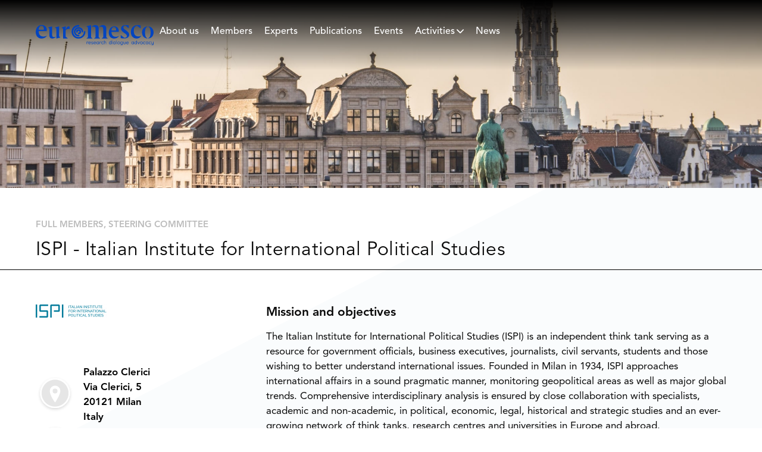

--- FILE ---
content_type: text/html; charset=UTF-8
request_url: https://www.euromesco.net/institute/ispi-italian-institute-for-international-political-studies/
body_size: 12587
content:
<!doctype html>
<html lang="en-US" class="no-js">
	<head>
		<meta charset="UTF-8">
		<title>  ISPI – Italian Institute for International Political Studies : EuroMeSCo &#8211; Euro-Mediterranean Research, Dialogue, Advocacy</title>

		<link href="//www.google-analytics.com" rel="dns-prefetch">
		<link rel="alternate" type="application/rss+xml" title="EuroMeSCo &#8211; Euro-Mediterranean Research, Dialogue, Advocacy" href="https://www.euromesco.net/feed/" />

        <link rel="apple-touch-icon" sizes="114x114" href="https://www.euromesco.net/wp-content/themes/euromesco/assets/img/favicons/apple-touch-icon.png">
        <link rel="icon" type="image/png" sizes="32x32" href="https://www.euromesco.net/wp-content/themes/euromesco/assets/img/favicons/favicon-32x32.png">
        <link rel="icon" type="image/png" sizes="16x16" href="https://www.euromesco.net/wp-content/themes/euromesco/assets/img/favicons/favicon-16x16.png">
        <link rel="manifest" href="https://www.euromesco.net/wp-content/themes/euromesco/site.webmanifest">
        <link rel="mask-icon" href="https://www.euromesco.net/wp-content/themes/euromesco/assets/img/favicons/safari-pinned-tab.svg" color="#0044c0">
        <meta name="msapplication-TileColor" content="#da532c">
        <meta name="theme-color" content="#ffffff">

        <script src="https://cdnjs.cloudflare.com/ajax/libs/gsap/3.11.0/gsap.min.js" integrity="sha512-GQ5/eIhs41UXpG6fGo4xQBpwSEj9RrBvMuKyE2h/2vw3a9x85T1Bt0JglOUVJJLeyIUl/S/kCdDXlE/n7zCjIg==" crossorigin="anonymous" referrerpolicy="no-referrer"></script>

		<meta http-equiv="X-UA-Compatible" content="IE=edge,chrome=1">
		<meta name="viewport" content="width=device-width, initial-scale=1.0">
		<meta name="description" content="EuroMeSCo">

		<link rel='dns-prefetch' href='//public.tockify.com' />
<link rel='dns-prefetch' href='//s.w.org' />
		<script type="text/javascript">
			window._wpemojiSettings = {"baseUrl":"https:\/\/s.w.org\/images\/core\/emoji\/12.0.0-1\/72x72\/","ext":".png","svgUrl":"https:\/\/s.w.org\/images\/core\/emoji\/12.0.0-1\/svg\/","svgExt":".svg","source":{"concatemoji":"https:\/\/www.euromesco.net\/wp-includes\/js\/wp-emoji-release.min.js?ver=5.3.1"}};
			!function(e,a,t){var r,n,o,i,p=a.createElement("canvas"),s=p.getContext&&p.getContext("2d");function c(e,t){var a=String.fromCharCode;s.clearRect(0,0,p.width,p.height),s.fillText(a.apply(this,e),0,0);var r=p.toDataURL();return s.clearRect(0,0,p.width,p.height),s.fillText(a.apply(this,t),0,0),r===p.toDataURL()}function l(e){if(!s||!s.fillText)return!1;switch(s.textBaseline="top",s.font="600 32px Arial",e){case"flag":return!c([127987,65039,8205,9895,65039],[127987,65039,8203,9895,65039])&&(!c([55356,56826,55356,56819],[55356,56826,8203,55356,56819])&&!c([55356,57332,56128,56423,56128,56418,56128,56421,56128,56430,56128,56423,56128,56447],[55356,57332,8203,56128,56423,8203,56128,56418,8203,56128,56421,8203,56128,56430,8203,56128,56423,8203,56128,56447]));case"emoji":return!c([55357,56424,55356,57342,8205,55358,56605,8205,55357,56424,55356,57340],[55357,56424,55356,57342,8203,55358,56605,8203,55357,56424,55356,57340])}return!1}function d(e){var t=a.createElement("script");t.src=e,t.defer=t.type="text/javascript",a.getElementsByTagName("head")[0].appendChild(t)}for(i=Array("flag","emoji"),t.supports={everything:!0,everythingExceptFlag:!0},o=0;o<i.length;o++)t.supports[i[o]]=l(i[o]),t.supports.everything=t.supports.everything&&t.supports[i[o]],"flag"!==i[o]&&(t.supports.everythingExceptFlag=t.supports.everythingExceptFlag&&t.supports[i[o]]);t.supports.everythingExceptFlag=t.supports.everythingExceptFlag&&!t.supports.flag,t.DOMReady=!1,t.readyCallback=function(){t.DOMReady=!0},t.supports.everything||(n=function(){t.readyCallback()},a.addEventListener?(a.addEventListener("DOMContentLoaded",n,!1),e.addEventListener("load",n,!1)):(e.attachEvent("onload",n),a.attachEvent("onreadystatechange",function(){"complete"===a.readyState&&t.readyCallback()})),(r=t.source||{}).concatemoji?d(r.concatemoji):r.wpemoji&&r.twemoji&&(d(r.twemoji),d(r.wpemoji)))}(window,document,window._wpemojiSettings);
		</script>
		<style type="text/css">
img.wp-smiley,
img.emoji {
	display: inline !important;
	border: none !important;
	box-shadow: none !important;
	height: 1em !important;
	width: 1em !important;
	margin: 0 .07em !important;
	vertical-align: -0.1em !important;
	background: none !important;
	padding: 0 !important;
}
</style>
	<link rel='stylesheet' id='euromesco-css'  href='https://www.euromesco.net/wp-content/themes/euromesco/style.css?ver=1.4.1' media='all' />
<script type='text/javascript' src='https://www.euromesco.net/wp-content/themes/euromesco/src/js/lib/conditionizr-4.3.0.min.js?ver=4.3.0'></script>
<script type='text/javascript' src='https://www.euromesco.net/wp-content/themes/euromesco/dist/js/scripts.js?ver=1.4.1'></script>
<script type='text/javascript' src='https://www.euromesco.net/wp-content/themes/euromesco/src/js/lib/flexibility.js?ver=1.0.1'></script>
<link rel='https://api.w.org/' href='https://www.euromesco.net/wp-json/' />
<link rel='prev' title='Fondazione Mediterraneo' href='https://www.euromesco.net/institute/fondazione-mediterraneo/' />
<link rel='next' title='Mitvim – The Israeli Institute for Regional Foreign Policies' href='https://www.euromesco.net/institute/mitvim-the-israeli-institute-for-regional-foreign-policies/' />
<link rel="alternate" type="application/json+oembed" href="https://www.euromesco.net/wp-json/oembed/1.0/embed?url=https%3A%2F%2Fwww.euromesco.net%2Finstitute%2Fispi-italian-institute-for-international-political-studies%2F" />
<link rel="alternate" type="text/xml+oembed" href="https://www.euromesco.net/wp-json/oembed/1.0/embed?url=https%3A%2F%2Fwww.euromesco.net%2Finstitute%2Fispi-italian-institute-for-international-political-studies%2F&#038;format=xml" />
		<script>
        // conditionizr.com
        // configure environment tests
        conditionizr.config({
            assets: 'https://www.euromesco.net/wp-content/themes/euromesco',
            tests: {}
        });
        </script>
        <script type='text/javascript'>
            /* <![CDATA[ */
            var adminajax = {"ajaxurl":"https://www.euromesco.net/wp-admin/admin-ajax.php"};
            var page = {"currentPage":"https://www.euromesco.net/institute/ispi-italian-institute-for-international-political-studies/"};
            /* ]]> */
        </script>
	</head>
	<body class="institute-template-default single single-institute postid-463 ispi-italian-institute-for-international-political-studies">

		<!-- wrapper -->
		<div class="wrapper">
			<!-- header -->
            <header class="header clearfix" role="banner">
                <div class="mobile-search"><!-- search -->
<form class="search-form" method="get" action="https://www.euromesco.net">
    <input class="search-input" type="search" name="s" aria-label="Search:" placeholder="">
<!--        <button class="search-submit auto cell" type="submit">--><!--</button>-->
</form>
<!-- /search -->
</div>
                <div class="header-container row">
                    <div class="logo">
                        <a href="https://www.euromesco.net">
                                                        <img src="https://www.euromesco.net/wp-content/themes/euromesco/assets/img/logo_euromesco.svg" alt="Logo" class="logo-img">
                                                    </a>
                    </div>
                    <div class="header-inner">
                            <div class="title-bar" data-responsive-toggle="responsive-menu" data-hide-for="medium" style="display: none;">
                                <!--                        <button class="menu-icon" type="button" data-toggle="responsive-menu"></button>-->
                                <div class="title-bar-title"><a href="https://www.euromesco.net"><img src="https://www.euromesco.net/wp-content/themes/euromesco/assets/img/logo_header.png" alt="Logo" class="logo-mobile"></a></div>
                                <div class="hamburger-container">
                                    <a href="#search" class="button-search" aria-label="Search"></a>
                                    <span class="menu-hamburger" data-toggle="responsive-menu"><i></i><i></i><i></i></span>
                                </div>
                            </div>

                            <!-- nav -->
                            <nav class="nav" role="navigation">
                                <div class="top-bar">
                                    <div class="top-bar-left" id="responsive-menu" style="opacity: 0">
                                        <ul id="menu-header-menu" class="dropdown menu" data-dropdown-menu><li id="menu-item-7964" class="menu-item menu-item-type-post_type menu-item-object-page menu-item-7964"><a href="https://www.euromesco.net/about-us/">About us</a></li>
<li id="menu-item-130" class="menu-item menu-item-type-post_type menu-item-object-page menu-item-130"><a href="https://www.euromesco.net/members/">Members</a></li>
<li id="menu-item-70" class="menu-item menu-item-type-post_type menu-item-object-page menu-item-70"><a href="https://www.euromesco.net/experts/">Experts</a></li>
<li id="menu-item-8136" class="menu-item menu-item-type-post_type_archive menu-item-object-publication menu-item-8136"><a href="https://www.euromesco.net/publications/">Publications</a></li>
<li id="menu-item-204" class="hidden hide menu-item menu-item-type-post_type menu-item-object-page menu-item-has-children menu-item-204"><a href="https://www.euromesco.net/research-themes/">Research Themes</a>
<ul class="vertical menu" data-submenu>
	<li id="menu-item-1344" class="menu-item menu-item-type-taxonomy menu-item-object-category menu-item-1344"><a href="https://www.euromesco.net/category/eu-mediterranean-policies/">EU Mediterranean Policies</a></li>
	<li id="menu-item-1348" class="menu-item menu-item-type-taxonomy menu-item-object-category menu-item-1348"><a href="https://www.euromesco.net/category/security-policies/">Security Policies</a></li>
	<li id="menu-item-1346" class="menu-item menu-item-type-taxonomy menu-item-object-category menu-item-1346"><a href="https://www.euromesco.net/category/political-reform-democracy-and-governance/">Political Reform, Democracy and Governance</a></li>
	<li id="menu-item-1345" class="menu-item menu-item-type-taxonomy menu-item-object-category menu-item-1345"><a href="https://www.euromesco.net/category/mobility-and-migration/">Mobility and Migration</a></li>
	<li id="menu-item-1347" class="menu-item menu-item-type-taxonomy menu-item-object-category menu-item-1347"><a href="https://www.euromesco.net/category/regional-integration/">Regional Integration</a></li>
	<li id="menu-item-1343" class="menu-item menu-item-type-taxonomy menu-item-object-category menu-item-1343"><a href="https://www.euromesco.net/category/economy-trade-energy-and-climate/">Economy, Trade, Energy and Climate</a></li>
	<li id="menu-item-1349" class="menu-item menu-item-type-taxonomy menu-item-object-category menu-item-1349"><a href="https://www.euromesco.net/category/society-and-culture/">Society and Culture</a></li>
</ul>
</li>
<li id="menu-item-7948" class="menu-item menu-item-type-post_type_archive menu-item-object-event menu-item-7948"><a href="https://www.euromesco.net/events/">Events</a></li>
<li id="menu-item-7965" class="menu-item menu-item-type-custom menu-item-object-custom menu-item-has-children menu-item-7965"><a href="#">Activities</a>
<ul class="vertical menu" data-submenu>
	<li id="menu-item-11297" class="menu-item menu-item-type-post_type menu-item-object-page menu-item-11297"><a href="https://www.euromesco.net/new-pact-for-the-mediterranean/">Shaping the New Pact for the Mediterranean</a></li>
	<li id="menu-item-10515" class="menu-item menu-item-type-post_type menu-item-object-page menu-item-10515"><a href="https://www.euromesco.net/annual-conference-2024/">Annual Conference</a></li>
	<li id="menu-item-9499" class="menu-item menu-item-type-post_type menu-item-object-page menu-item-9499"><a href="https://www.euromesco.net/young-researchers-lab/">Young Researchers Lab</a></li>
	<li id="menu-item-8169" class="menu-item menu-item-type-post_type menu-item-object-page menu-item-8169"><a href="https://www.euromesco.net/euromed-survey/">Euromed Survey</a></li>
</ul>
</li>
<li id="menu-item-7949" class="menu-item menu-item-type-post_type_archive menu-item-object-news menu-item-7949"><a href="https://www.euromesco.net/news/">News</a></li>
</ul>                                    </div>
                                </div>
                            </nav><!-- /nav -->
                            <div class="mobile-header-border"></div>
                    </div>
                </div>




            </header>
			<!-- /header -->

	<main role="main" aria-label="Content">
	<!-- section -->
	<section>

			<!-- article -->
		<article id="post-463" class="post-463 institute type-institute status-publish hentry institute_countries-italy">
			<!-- post title -->

            <div class="hero">
                <figure class="hero_figure">
                    <img class="hero_image"
                         src="https://www.euromesco.net/wp-content/themes/euromesco/assets/img/institute_hero.jpg"
                         alt="ISPI – Italian Institute for International Political Studies">
                </figure>
            </div>


            <div class="row institute-header">
                <ul>
	                                        <li>Full members</li>
	                                        <li>Steering Committee</li>
	                                </ul>
                                <h1>ISPI - Italian Institute for International Political Studies</h1>
                                                            </div>

			<!-- /post title -->
            <div class="row collapse institute-content">

                <div class="small-12 medium-4 columns">
                    <aside class="institute-detail-card">
                        <div class="institute-detail-card__header">
                                                        <img src="https://www.euromesco.net/wp-content/uploads/2017/09/logointero_blu-120x22.png" class="institute-image" alt="Logo for ISPI – Italian Institute for International Political Studies">
                                                    </div>
	                                                <div class="institute-detail-card__section">
                                <span class="icon icon-marker"></span>
                                <a href="https://www.google.com/maps/search/?api=1&query=Palazzo+Clerici%0D%0AVia+Clerici%2C+5+%0D%0A20121+Milan%0D%0AItaly" target="_blank">
                                    <span>Palazzo Clerici<br />
Via Clerici, 5 <br />
20121 Milan<br />
Italy</span>
                                </a>
                            </div>
	                    	                                                <div class="institute-detail-card__section">
                                <span class="icon icon-phone"></span>
                                <span class="phone-indent">Tel: +39 02 8633131<br />
<br />
</span>
                            </div>
	                    
	                                                <div class="institute-detail-card__section">
                                <span class="icon icon-web"></span>
                                <a href="http://www.ispionline.it/" target="_blank"><span>Website</span></a>
                            </div>
		                                                    <div class="institute-detail-card__section">
                                    <span class="icon icon-email"></span>
                                    <a href="mailto:ispi.segreteria@ispionline.it"><span>ispi.segreteria@ispionline.it</span></a>
                                </div>
		                    	                                            <div class="card__social">
                            <ul>
			                                                        <li><a href="https://www.facebook.com/ISPIonline" target="_blank"><span class="social-icon facebook"></span></a></li>
			                    			                                                        <li><a href="https://twitter.com/ispionline" target="_blank"><span class="social-icon twitter"></span></a></li>
			                                                </ul>
                        </div>
                    </aside>

                </div>


                <div class="small-12 medium-8 columns institute-content__description">
                    <h3>Mission and objectives</h3>
	                    		                    		                    <p class="p1"><span class="s1">The Italian Institute for International Political Studies (ISPI) is an independent think tank serving as a resource for government officials, business executives, journalists, civil servants, students and those wishing to better understand international issues. Founded in Milan in 1934, ISPI approaches international affairs in a sound pragmatic manner, monitoring geopolitical areas as well as major global trends. Comprehensive interdisciplinary analysis is ensured by close collaboration with specialists, academic and non-academic, in political, economic, legal, historical and strategic studies and an ever-growing network of think tanks, research centres and universities in Europe and abroad.</span></p>
                            		                    <p class="p1"><span class="s1">The Institute’s activities branch out in four major directions: producing reports with original research and policy prescriptions; providing up-to-date analyses through its website and online publications; convening meetings; training the future generations of Italian diplomats and professionals of governmental and non-governmental international organizations.</span></p>
<p class="p1"><span class="s1">The Mediterranean and Middle East Program at ISPI is aimed at analysing the political and geostrategic context of the Middle East and North Africa region in order to provide a deep understanding of the complex regional dynamics, as well as to inform and advise policy makers. The Program in particular focuses on: Euro-Mediterranean relations; political transformations in North Africa and the Levant; Turkey’s domestic and foreign policy; Syrian conflict; crisis in Libya; the Islamic State group; Gulf countries.</span></p>
                            		                                    </div>


            </div>

		</article>
		<!-- /article -->
	
	

		        <section>
            <div class="institute-related">
                <div class="row">
                    <h2>Other institutes from Italy</h2>
                </div>
                <div class="institute-related__items row">
                    	                    <div class="institute-card">
    <div class="institute-card__logo">
        <a href="https://www.euromesco.net/institute/centro-interdipartimentale-di-ricerca-sulladriatico-e-il-mediterraneo/">
            <img src="https://www.euromesco.net/wp-content/uploads/2022/01/ciram.jpg" alt="Centro interdipartimentale di Ricerca sull’Adriatico e il Mediterraneo ">
        </a>
    </div>
    <div class="institute-card__info">
        <a href="https://www.euromesco.net/institute/centro-interdipartimentale-di-ricerca-sulladriatico-e-il-mediterraneo/">
            <span class="name">CiRAM - University of Macerata Centro interdipartimentale di Ricerca sull’Adriatico e il Mediterraneo </span>
            <span class="country">Italy</span>
        </a>
    </div>
</div>
                    	                    <div class="institute-card">
    <div class="institute-card__logo">
        <a href="https://www.euromesco.net/institute/ecco-climate/">
            <img src="https://www.euromesco.net/wp-content/uploads/2024/05/ce4a9314-43cf-42dd-8158-ca06d1d6ee26-250x34.jpg" alt="">
        </a>
    </div>
    <div class="institute-card__info">
        <a href="https://www.euromesco.net/institute/ecco-climate/">
            <span class="name">ECCO </span>
            <span class="country">Italy</span>
        </a>
    </div>
</div>
                                    </div>
            </div>
        </section>
        	<!-- /section -->

        <section>
            <div class="page-end-circle">
                <img src="https://www.euromesco.net/wp-content/themes/euromesco/assets/img/circle_grey.svg" alt="circle graphic" />
            </div>
        </section>



	</main>

		</div>
		<!-- /wrapper -->

        <!-- footer -->
        <section class="newsletter-signup newsletter-signup--footer">
            <div class="row">
                <div class="newsletter-signup__container">
    <div class="newsletter-signup__text">
        <h1 class="newsletter-signup__title">Subscribe to our monthly newsletter</h1>
        <p>Do you want to be connected and receive the latest interesting content?</p>
    </div>
    <div class="newsletter-signup__form">
        <form action="https://euromesco.us13.list-manage.com/subscribe/post?u=2d5e67139742e0449a3361163&amp;id=54aba3f697" method="post" id="mc-embedded-subscribe-formRLTBGQDA" name="mc-embedded-subscribe-formRLTBGQDA" target="_blank" novalidate>
            <input type="text" name="FNAME" placeholder="Name">
            <input type="email" name="EMAIL" placeholder="Email">
            <input type="hidden" name="subscribe" value="Subscribe">
            <input type="submit" name="subscribe" value="Send">
        </form>
    </div>
</div>            </div>
        </section>
        <footer class="footer" role="contentinfo">

            <div class="row medium-collapse">
                <div class="small-12 columns medium-10 medium-push-1">

                    <div class="row medium-collapse footer-row">
                        <div class="small-12 medium-4 columns">
                            <div class="inner-footer-column">
                                <h3>Menu</h3>
                                <ul><li id="menu-item-8299" class="menu-item menu-item-type-post_type menu-item-object-page menu-item-8299"><a href="https://www.euromesco.net/about-us/">About us</a></li>
<li id="menu-item-135" class="menu-item menu-item-type-post_type menu-item-object-page menu-item-135"><a href="https://www.euromesco.net/members/">Members</a></li>
<li id="menu-item-69" class="menu-item menu-item-type-post_type menu-item-object-page menu-item-69"><a href="https://www.euromesco.net/experts/">Experts</a></li>
<li id="menu-item-8300" class="menu-item menu-item-type-custom menu-item-object-custom menu-item-8300"><a href="https://www.euromesco.net/publications/">Publications</a></li>
<li id="menu-item-8301" class="menu-item menu-item-type-custom menu-item-object-custom menu-item-8301"><a href="https://www.euromesco.net/events/">Events</a></li>
<li id="menu-item-8302" class="menu-item menu-item-type-custom menu-item-object-custom menu-item-8302"><a href="https://www.euromesco.net/news/">News</a></li>
<li id="menu-item-8303" class="menu-item menu-item-type-custom menu-item-object-custom menu-item-8303"><a href="https://www.euromesco.net/newsletters/">Newsletter</a></li>
<li id="menu-item-19" class="menu-item menu-item-type-custom menu-item-object-custom menu-item-19"><a href="http://www.iemed.org/">IEMed</a></li>
<li id="menu-item-1752" class="menu-item menu-item-type-post_type menu-item-object-page menu-item-1752"><a href="https://www.euromesco.net/legal-notice/">Legal notice</a></li>
<li id="menu-item-10896" class="menu-item menu-item-type-post_type menu-item-object-page menu-item-10896"><a href="https://www.euromesco.net/join-as-member/">Join as Member</a></li>
</ul>                            </div>
                        </div>
                        <div class="small-12 medium-4 columns">
                            <div class="inner-footer-column">
                                <h3>Contact</h3>
	                            <h2>Contact us</h2>
<h3>IEMed &#8211; European Institute of<br />
the Mediterranean</h3>
<h3>C/ Girona, 20<br />
08010 Barcelona<br />
T +34 932 449 850<br />
<a href="http://www.iemed.org">www.iemed.org</a></h3>
                            </div>
                        </div>
                        <div class="small-12 medium-4 columns">
                            <div class="inner-footer-column">
                                <h3>Social</h3>
                                <ul>
		                                                                    <li><a href="https://www.facebook.com/iemed/" target="_blank">Facebook</a></li>
		                            		                                                                    <li><a href="https://twitter.com/euromesco" target="_blank">Twitter</a></li>
		                            		                                                                    <li><a href="https://www.youtube.com/channel/UCCsot1JQVi4SPedqiv1Nf2g" target="_blank">YouTube</a></li>
		                            		                                                                    <li><a href="https://www.flickr.com/photos/193941280@N05/" target="_blank">Flickr</span></a></li>
		                            		                                                                    <li><a href="mailto:euromesco@iemed.org" target="_blank">Mail</span></a></li>
		                            		                                                                    <li><a href="https://goo.gl/maps/gRmCULg3xu92" target="_blank">Google maps</span></a></a></li>
		                                                            </ul>
                            </div>
                        </div>
                    </div>

                </div>
            </div>
            <div class="newsletter-signup-container">
                <div class="row">
                    <div class="small-12 medium-8 small-centered columns">


                        <!-- Begin MailChimp Signup Form -->
                        <link href="//cdn-images.mailchimp.com/embedcode/classic-10_7.css" rel="stylesheet" type="text/css">
                        <style type="text/css">
                            #mc_embed_signup{background:#fff; clear:left; font:14px Helvetica,Arial,sans-serif; }
                            /* Add your own MailChimp form style overrides in your site stylesheet or in this style block.
							   We recommend moving this block and the preceding CSS link to the HEAD of your HTML file. */
                        </style>
                        <div id="mc_embed_signup">
                            <form action="https://euromesco.us13.list-manage.com/subscribe/post?u=2d5e67139742e0449a3361163&amp;id=54aba3f697" method="post" id="mc-embedded-subscribe-form" name="mc-embedded-subscribe-form" class="validate" target="_blank" novalidate>
                                <div id="mc_embed_signup_scroll">
                                    <div class="grid-container">
                                        <div class="grid-x grid-padding-x">
                                            <div class="small-12 cell">
                                                <h2>Your contact information</h2>
                                            </div>
                                        </div>
                                    </div>
                                    <div class="indicates-required"><span class="asterisk">*</span> indicates required</div>

                                    <div class="grid-container">
                                        <div class="grid-x grid-padding-x">
                                            <div class="small-12 medium-6 cell">
                                                <div class="mc-field-group">
                                                    <label>
                                                        <select name="SALUTATION" class="required" id="mce-SALUTATION">
                                                            <option disabled selected value="">--Salutation--</option>
                                                            <option value="Mr.">Mr.</option>
                                                            <option value="Mrs.">Mrs.</option>
                                                            <option value="Miss.">Ms.</option>
                                                        </select>
                                                    </label>
                                                </div>
                                            </div>
                                        </div>
                                    </div>


                                    <div class="grid-container">
                                        <div class="grid-x grid-padding-x">
                                            <div class="small-12 medium-6 cell">
                                                <div class="mc-field-group">
                                                    <input type="text" value="" name="FNAME" placeholder="First name*" class="required" id="mce-FNAME">
                                                </div>
                                            </div>
                                            <div class="small-12 medium-6 cell">
                                                <div class="mc-field-group">
                                                    <input type="text" value="" name="LNAME" placeholder="Last name*" class="required" id="mce-LNAME">
                                                </div>
                                            </div>

                                        </div>
                                    </div>

                                    <div class="grid-container">
                                        <div class="grid-x grid-padding-x">
                                            <div class="small-12 cell">
                                                <div class="mc-field-group">
                                                    <input type="email" value="" name="EMAIL" placeholder="Email*" class="required email"
                                                           id="mce-EMAIL">
                                                </div>
                                            </div>
                                            <div class="small-12 cell">
                                                <hr>
                                            </div>
                                        </div>
                                    </div>



                                    <div class="grid-container">
                                        <div class="grid-x grid-padding-x">
                                            <div class="small-12 medium-6 cell">
                                                <div class="mc-field-group">
                                                    <input type="text" value="" name="INSTITUTE" placeholder="Institution" class="" id="mce-INSTITUTE">
                                                </div>
                                            </div>
                                            <div class="small-12 medium-6 cell">
                                                <div class="mc-field-group">
                                                    <label>
                                                    <select name="INST_TYPE" class="" id="mce-INST_TYPE">
                                                        <option value="" disabled selected>Type of institution</option>
                                                        <option value="EU institution/body">EU institution/body</option>
                                                        <option value="Government">Government</option>
                                                        <option value="International Organisations">International Organisations</option>
                                                        <option value="NGO">NGO</option>
                                                        <option value="Business">Business</option>
                                                        <option value="Media">Media</option>
                                                        <option value="Academic">Academic</option>
                                                        <option value="Think Tank">Think Tank</option>
                                                        <option value="Other">Other</option>
                                                    </select>
                                                    </label>
                                                </div>
                                            </div>

                                        </div>
                                    </div>


                                    <div class="grid-container">
                                        <div class="grid-x grid-padding-x">
                                            <div class="small-12 cell">
                                                <div class="mc-field-group">
                                                    <input type="text" value="" name="POSITION" placeholder="Position" class="" id="mce-POSITION">
                                                </div>
                                            </div>
                                            <div class="small-12 cell">
                                                <hr>
                                            </div>
                                        </div>
                                    </div>



                                    <div class="grid-container">
                                        <div class="grid-x grid-padding-x">
                                            <div class="small-12 medium-6 cell">
                                                <div class="mc-field-group">
                                                    <input type="text" value="" name="PHONE" placeholder="Phone number" class="" id="mce-PHONE">
                                                </div>
                                            </div>
                                            <div class="small-12 medium-6 cell">
                                                <div class="mc-field-group">
                                                    <input type="text" value="" name="ADDRESS" placeholder="Address" class="" id="mce-ADDRESS">
                                                </div>
                                            </div>

                                        </div>
                                    </div>


                                    <div class="grid-container">
                                        <div class="grid-x grid-padding-x">
                                            <div class="small-12 medium-6 cell">
                                                <div class="mc-field-group">
                                                    <input type="text" value="" name="POSTALCODE" placeholder="Postal code" class="" id="mce-POSTALCODE">
                                                </div>
                                            </div>
                                            <div class="small-12 medium-6 cell">
                                                <div class="mc-field-group">
                                                    <input type="text" value="" name="CITY" placeholder="City" class="" id="mce-CITY">
                                                </div>
                                            </div>

                                        </div>
                                    </div>



                                    <div class="grid-container">
                                        <div class="grid-x grid-padding-x">
                                            <div class="small-12 medium-6 cell">
                                                <div class="mc-field-group">
                                                    <label>
                                                    <select name="COUNTRY" class="required" id="mce-COUNTRY">
                                                        <option value="" disabled selected>Country*</option>
                                                        <option value="United States of America">United States of America</option>
                                                        <option value="Aaland Islands">Aaland Islands</option>
                                                        <option value="Afghanistan">Afghanistan</option>
                                                        <option value="Albania">Albania</option>
                                                        <option value="Algeria">Algeria</option>
                                                        <option value="American Samoa">American Samoa</option>
                                                        <option value="Andorra">Andorra</option>
                                                        <option value="Angola">Angola</option>
                                                        <option value="Anguilla">Anguilla</option>
                                                        <option value="Antarctica">Antarctica</option>
                                                        <option value="Antigua And Barbuda">Antigua And Barbuda</option>
                                                        <option value="Argentina">Argentina</option>
                                                        <option value="Armenia">Armenia</option>
                                                        <option value="Aruba">Aruba</option>
                                                        <option value="Australia">Australia</option>
                                                        <option value="Austria">Austria</option>
                                                        <option value="Azerbaijan">Azerbaijan</option>
                                                        <option value="Bahamas">Bahamas</option>
                                                        <option value="Bahrain">Bahrain</option>
                                                        <option value="Bangladesh">Bangladesh</option>
                                                        <option value="Barbados">Barbados</option>
                                                        <option value="Belarus">Belarus</option>
                                                        <option value="Belgium">Belgium</option>
                                                        <option value="Belize">Belize</option>
                                                        <option value="Benin">Benin</option>
                                                        <option value="Bermuda">Bermuda</option>
                                                        <option value="Bhutan">Bhutan</option>
                                                        <option value="Bolivia">Bolivia</option>
                                                        <option value="Bonaire, Saint Eustatius and Saba">Bonaire, Saint Eustatius and Saba</option>
                                                        <option value="Bosnia and Herzegovina">Bosnia and Herzegovina</option>
                                                        <option value="Botswana">Botswana</option>
                                                        <option value="Bouvet Island">Bouvet Island</option>
                                                        <option value="Brazil">Brazil</option>
                                                        <option value="British Indian Ocean Territory">British Indian Ocean Territory</option>
                                                        <option value="Brunei Darussalam">Brunei Darussalam</option>
                                                        <option value="Bulgaria">Bulgaria</option>
                                                        <option value="Burkina Faso">Burkina Faso</option>
                                                        <option value="Burundi">Burundi</option>
                                                        <option value="Cambodia">Cambodia</option>
                                                        <option value="Cameroon">Cameroon</option>
                                                        <option value="Canada">Canada</option>
                                                        <option value="Cape Verde">Cape Verde</option>
                                                        <option value="Cayman Islands">Cayman Islands</option>
                                                        <option value="Central African Republic">Central African Republic</option>
                                                        <option value="Chad">Chad</option>
                                                        <option value="Chile">Chile</option>
                                                        <option value="China">China</option>
                                                        <option value="Christmas Island">Christmas Island</option>
                                                        <option value="Cocos (Keeling) Islands">Cocos (Keeling) Islands</option>
                                                        <option value="Colombia">Colombia</option>
                                                        <option value="Comoros">Comoros</option>
                                                        <option value="Congo">Congo</option>
                                                        <option value="Cook Islands">Cook Islands</option>
                                                        <option value="Costa Rica">Costa Rica</option>
                                                        <option value="Cote D'Ivoire">Cote D'Ivoire</option>
                                                        <option value="Croatia">Croatia</option>
                                                        <option value="Cuba">Cuba</option>
                                                        <option value="Curacao">Curacao</option>
                                                        <option value="Cyprus">Cyprus</option>
                                                        <option value="Czech Republic">Czech Republic</option>
                                                        <option value="Democratic Republic of the Congo">Democratic Republic of the Congo</option>
                                                        <option value="Denmark">Denmark</option>
                                                        <option value="Djibouti">Djibouti</option>
                                                        <option value="Dominica">Dominica</option>
                                                        <option value="Dominican Republic">Dominican Republic</option>
                                                        <option value="Ecuador">Ecuador</option>
                                                        <option value="Egypt">Egypt</option>
                                                        <option value="El Salvador">El Salvador</option>
                                                        <option value="Equatorial Guinea">Equatorial Guinea</option>
                                                        <option value="Eritrea">Eritrea</option>
                                                        <option value="Estonia">Estonia</option>
                                                        <option value="Ethiopia">Ethiopia</option>
                                                        <option value="Falkland Islands">Falkland Islands</option>
                                                        <option value="Faroe Islands">Faroe Islands</option>
                                                        <option value="Fiji">Fiji</option>
                                                        <option value="Finland">Finland</option>
                                                        <option value="France">France</option>
                                                        <option value="French Guiana">French Guiana</option>
                                                        <option value="French Polynesia">French Polynesia</option>
                                                        <option value="French Southern Territories">French Southern Territories</option>
                                                        <option value="Gabon">Gabon</option>
                                                        <option value="Gambia">Gambia</option>
                                                        <option value="Georgia">Georgia</option>
                                                        <option value="Germany">Germany</option>
                                                        <option value="Ghana">Ghana</option>
                                                        <option value="Gibraltar">Gibraltar</option>
                                                        <option value="Greece">Greece</option>
                                                        <option value="Greenland">Greenland</option>
                                                        <option value="Grenada">Grenada</option>
                                                        <option value="Guadeloupe">Guadeloupe</option>
                                                        <option value="Guam">Guam</option>
                                                        <option value="Guatemala">Guatemala</option>
                                                        <option value="Guernsey">Guernsey</option>
                                                        <option value="Guinea">Guinea</option>
                                                        <option value="Guinea-Bissau">Guinea-Bissau</option>
                                                        <option value="Guyana">Guyana</option>
                                                        <option value="Haiti">Haiti</option>
                                                        <option value="Heard and Mc Donald Islands">Heard and Mc Donald Islands</option>
                                                        <option value="Honduras">Honduras</option>
                                                        <option value="Hong Kong">Hong Kong</option>
                                                        <option value="Hungary">Hungary</option>
                                                        <option value="Iceland">Iceland</option>
                                                        <option value="India">India</option>
                                                        <option value="Indonesia">Indonesia</option>
                                                        <option value="Iran">Iran</option>
                                                        <option value="Iraq">Iraq</option>
                                                        <option value="Ireland">Ireland</option>
                                                        <option value="Isle of Man">Isle of Man</option>
                                                        <option value="Israel">Israel</option>
                                                        <option value="Italy">Italy</option>
                                                        <option value="Jamaica">Jamaica</option>
                                                        <option value="Japan">Japan</option>
                                                        <option value="Jersey  (Channel Islands)">Jersey  (Channel Islands)</option>
                                                        <option value="Jordan">Jordan</option>
                                                        <option value="Kazakhstan">Kazakhstan</option>
                                                        <option value="Kenya">Kenya</option>
                                                        <option value="Kiribati">Kiribati</option>
                                                        <option value="Kuwait">Kuwait</option>
                                                        <option value="Kyrgyzstan">Kyrgyzstan</option>
                                                        <option value="Lao People's Democratic Republic">Lao People's Democratic Republic</option>
                                                        <option value="Latvia">Latvia</option>
                                                        <option value="Lebanon">Lebanon</option>
                                                        <option value="Lesotho">Lesotho</option>
                                                        <option value="Liberia">Liberia</option>
                                                        <option value="Libya">Libya</option>
                                                        <option value="Liechtenstein">Liechtenstein</option>
                                                        <option value="Lithuania">Lithuania</option>
                                                        <option value="Luxembourg">Luxembourg</option>
                                                        <option value="Macau">Macau</option>
                                                        <option value="Macedonia">Macedonia</option>
                                                        <option value="Madagascar">Madagascar</option>
                                                        <option value="Malawi">Malawi</option>
                                                        <option value="Malaysia">Malaysia</option>
                                                        <option value="Maldives">Maldives</option>
                                                        <option value="Mali">Mali</option>
                                                        <option value="Malta">Malta</option>
                                                        <option value="Marshall Islands">Marshall Islands</option>
                                                        <option value="Martinique">Martinique</option>
                                                        <option value="Mauritania">Mauritania</option>
                                                        <option value="Mauritius">Mauritius</option>
                                                        <option value="Mayotte">Mayotte</option>
                                                        <option value="Mexico">Mexico</option>
                                                        <option value="Micronesia, Federated States of">Micronesia, Federated States of</option>
                                                        <option value="Moldova, Republic of">Moldova, Republic of</option>
                                                        <option value="Monaco">Monaco</option>
                                                        <option value="Mongolia">Mongolia</option>
                                                        <option value="Montenegro">Montenegro</option>
                                                        <option value="Montserrat">Montserrat</option>
                                                        <option value="Morocco">Morocco</option>
                                                        <option value="Mozambique">Mozambique</option>
                                                        <option value="Myanmar">Myanmar</option>
                                                        <option value="Namibia">Namibia</option>
                                                        <option value="Nauru">Nauru</option>
                                                        <option value="Nepal">Nepal</option>
                                                        <option value="Netherlands">Netherlands</option>
                                                        <option value="Netherlands Antilles">Netherlands Antilles</option>
                                                        <option value="New Caledonia">New Caledonia</option>
                                                        <option value="New Zealand">New Zealand</option>
                                                        <option value="Nicaragua">Nicaragua</option>
                                                        <option value="Niger">Niger</option>
                                                        <option value="Nigeria">Nigeria</option>
                                                        <option value="Niue">Niue</option>
                                                        <option value="Norfolk Island">Norfolk Island</option>
                                                        <option value="North Korea">North Korea</option>
                                                        <option value="Northern Mariana Islands">Northern Mariana Islands</option>
                                                        <option value="Norway">Norway</option>
                                                        <option value="Oman">Oman</option>
                                                        <option value="Pakistan">Pakistan</option>
                                                        <option value="Palau">Palau</option>
                                                        <option value="Palestine">Palestine</option>
                                                        <option value="Panama">Panama</option>
                                                        <option value="Papua New Guinea">Papua New Guinea</option>
                                                        <option value="Paraguay">Paraguay</option>
                                                        <option value="Peru">Peru</option>
                                                        <option value="Philippines">Philippines</option>
                                                        <option value="Pitcairn">Pitcairn</option>
                                                        <option value="Poland">Poland</option>
                                                        <option value="Portugal">Portugal</option>
                                                        <option value="Puerto Rico">Puerto Rico</option>
                                                        <option value="Qatar">Qatar</option>
                                                        <option value="Republic of Kosovo">Republic of Kosovo</option>
                                                        <option value="Reunion">Reunion</option>
                                                        <option value="Romania">Romania</option>
                                                        <option value="Russia">Russia</option>
                                                        <option value="Rwanda">Rwanda</option>
                                                        <option value="Saint Kitts and Nevis">Saint Kitts and Nevis</option>
                                                        <option value="Saint Lucia">Saint Lucia</option>
                                                        <option value="Saint Martin">Saint Martin</option>
                                                        <option value="Saint Vincent and the Grenadines">Saint Vincent and the Grenadines</option>
                                                        <option value="Samoa (Independent)">Samoa (Independent)</option>
                                                        <option value="San Marino">San Marino</option>
                                                        <option value="Sao Tome and Principe">Sao Tome and Principe</option>
                                                        <option value="Saudi Arabia">Saudi Arabia</option>
                                                        <option value="Senegal">Senegal</option>
                                                        <option value="Serbia">Serbia</option>
                                                        <option value="Seychelles">Seychelles</option>
                                                        <option value="Sierra Leone">Sierra Leone</option>
                                                        <option value="Singapore">Singapore</option>
                                                        <option value="Sint Maarten">Sint Maarten</option>
                                                        <option value="Slovakia">Slovakia</option>
                                                        <option value="Slovenia">Slovenia</option>
                                                        <option value="Solomon Islands">Solomon Islands</option>
                                                        <option value="Somalia">Somalia</option>
                                                        <option value="South Africa">South Africa</option>
                                                        <option value="South Georgia and the South Sandwich Islands">South Georgia and the South Sandwich Islands</option>
                                                        <option value="South Korea">South Korea</option>
                                                        <option value="South Sudan">South Sudan</option>
                                                        <option value="Spain">Spain</option>
                                                        <option value="Sri Lanka">Sri Lanka</option>
                                                        <option value="St. Helena">St. Helena</option>
                                                        <option value="St. Pierre and Miquelon">St. Pierre and Miquelon</option>
                                                        <option value="Sudan">Sudan</option>
                                                        <option value="Suriname">Suriname</option>
                                                        <option value="Svalbard and Jan Mayen Islands">Svalbard and Jan Mayen Islands</option>
                                                        <option value="Swaziland">Swaziland</option>
                                                        <option value="Sweden">Sweden</option>
                                                        <option value="Switzerland">Switzerland</option>
                                                        <option value="Syria">Syria</option>
                                                        <option value="Taiwan">Taiwan</option>
                                                        <option value="Tajikistan">Tajikistan</option>
                                                        <option value="Tanzania">Tanzania</option>
                                                        <option value="Thailand">Thailand</option>
                                                        <option value="Timor-Leste">Timor-Leste</option>
                                                        <option value="Togo">Togo</option>
                                                        <option value="Tokelau">Tokelau</option>
                                                        <option value="Tonga">Tonga</option>
                                                        <option value="Trinidad and Tobago">Trinidad and Tobago</option>
                                                        <option value="Tunisia">Tunisia</option>
                                                        <option value="Turkey">Turkey</option>
                                                        <option value="Turkmenistan">Turkmenistan</option>
                                                        <option value="Turks &amp; Caicos Islands">Turks &amp; Caicos Islands</option>
                                                        <option value="Turks and Caicos Islands">Turks and Caicos Islands</option>
                                                        <option value="Tuvalu">Tuvalu</option>
                                                        <option value="Uganda">Uganda</option>
                                                        <option value="Ukraine">Ukraine</option>
                                                        <option value="United Arab Emirates">United Arab Emirates</option>
                                                        <option value="United Kingdom">United Kingdom</option>
                                                        <option value="Uruguay">Uruguay</option>
                                                        <option value="USA Minor Outlying Islands">USA Minor Outlying Islands</option>
                                                        <option value="Uzbekistan">Uzbekistan</option>
                                                        <option value="Vanuatu">Vanuatu</option>
                                                        <option value="Vatican City State (Holy See)">Vatican City State (Holy See)</option>
                                                        <option value="Venezuela">Venezuela</option>
                                                        <option value="Vietnam">Vietnam</option>
                                                        <option value="Virgin Islands (British)">Virgin Islands (British)</option>
                                                        <option value="Virgin Islands (U.S.)">Virgin Islands (U.S.)</option>
                                                        <option value="Wallis and Futuna Islands">Wallis and Futuna Islands</option>
                                                        <option value="Western Sahara">Western Sahara</option>
                                                        <option value="Yemen">Yemen</option>
                                                        <option value="Zambia">Zambia</option>
                                                        <option value="Zimbabwe">Zimbabwe</option>
                                                    </select>
                                                    </label>
                                                </div>
                                            </div>
                                            <div class="medium-12 cell">
                                                <hr>
                                            </div>
                                        </div>
                                    </div>

                                    <div class="grid-container">
                                        <div class="grid-x grid-padding-x">
                                            <div class="small-12 cell TosText">
                                                <br><br><strong>Basic Information on Data Protection</strong><br>
                                                The European Institute of the Mediterranean (Carrer de Girona, 20, 08010, Barcelona) is responsible for managing the personal data provided. The aim of the collection and processing of personal data is to facilitate the sending of information and the management of subscribers. For more information about our privacy practices please visit our website. By clicking the acceptance box, you give your legitimate consent for your data to be processed in accordance with the purposes described in our privacy policies.
                                                <br><br>
                                                <input type="checkbox" id="tos" value="toschecked">
                                                <label for="tos">I have read and accept the privacy policy and the terms of use *</label>
                                                <br><br>* To receive our newsletter and other information, you have to accept our privacy policy and terms of use. You can change your mind at any time by clicking the unsubscribe link in the footer of any email you receive from us. You can also exercise your rights of access, rectification, cancellation, opposition, data limitation and data portability by e-mail to privacy@iemed.org.
                                            </div>
                                        </div>
                                    </div>


                                    <div class="grid-container">
                                        <div class="grid-x grid-padding-x">
                                            <div class="small-12 cell">
                                                <div id="mce-responses" class="clear">
                                                    <div class="response" id="mce-error-response" style="display:none"></div>
                                                    <div class="response" id="mce-success-response" style="display:none"></div>
                                                </div>    <!-- real people should not fill this in and expect good things - do not remove this or risk form bot signups-->
                                                <div style="position: absolute; left: -5000px;" aria-hidden="true"><input type="text" name="b_2d5e67139742e0449a3361163_54aba3f697" tabindex="-1" value=""></div>
                                                <div class="clear"><input type="submit" value="Subscribe" name="subscribe" id="mc-embedded-subscribe" disabled class="button"></div>
                                            </div>
                                        </div>
                                    </div>



                                </div>
                            </form>
                        </div>
                        <script type='text/javascript' src='//s3.amazonaws.com/downloads.mailchimp.com/js/mc-validate.js'></script><script type='text/javascript'>(function($) {window.fnames = new Array(); window.ftypes = new Array();fnames[7]='SALUTATION';ftypes[7]='dropdown';fnames[1]='FNAME';ftypes[1]='text';fnames[2]='LNAME';ftypes[2]='text';fnames[0]='EMAIL';ftypes[0]='email';fnames[11]='INSTITUTE';ftypes[11]='text';fnames[8]='INST_TYPE';ftypes[8]='dropdown';fnames[3]='POSITION';ftypes[3]='text';fnames[5]='PHONE';ftypes[5]='text';fnames[6]='ADDRESS';ftypes[6]='text';fnames[4]='POSTALCODE';ftypes[4]='text';fnames[10]='CITY';ftypes[10]='text';fnames[9]='COUNTRY';ftypes[9]='dropdown';}(jQuery));var $mcj = jQuery.noConflict(true);</script>
                        <!--End mc_embed_signup-->

                    </div>
                </div>
            </div>

            <div class="row">
                <div class="small-12 columns footer-center footer-logos">
                    <a href="https://www.iemed.org">
                        <img src="https://www.euromesco.net/wp-content/themes/euromesco/assets/img/footer_logos.png" alt="IEMed" />
                    </a>
                </div>
                <div class="small-12 columns footer-center">
                    <p class="footer-description">This website is maintained with the financial support of the <b>Spanish Agency for International Development Cooperation</b> (AECID) as part of the direct grant awarded to the European Institute of the Mediterranean (IEMed) by the Spanish Agency for International Development Cooperation (AECID) under the Royal Decree 1056/2024, of 15 October 2024.</br>

</br>This website was created and maintained with the financial support of the <b>European Union</b> and the <b>European Institute of the Mediterranean</b> (IEMed) in 2020-2024.
</br>Its contents are the sole responsibility of the authors and do not necessarily reflect the views of the European Union, AECID or the IEMed.</p>
                </div>
            </div>
            <div class="row">
                <div class="small-12 columns footer-center">
                    <!-- copyright -->
                    <p class="copyright">Copyright &copy; 2025 IEMed. All rights reserved. Licensed to the European Union under conditions.</p>
                    <p class="copyright">Design and development by <a href="https://maurin.studio/" target="_blank" style="font-size: 12px;">Maurin Studio</a></p>
                    <!-- /copyright -->
                </div>
            </div>



        </footer>
        <!-- /footer -->

		<script type='text/javascript' src='https://public.tockify.com/browser/embed.js'></script>
<script type='text/javascript' src='https://www.euromesco.net/wp-includes/js/wp-embed.min.js?ver=5.3.1'></script>
		<!-- analytics -->
		<script>
		(function(f,i,r,e,s,h,l){i['GoogleAnalyticsObject']=s;f[s]=f[s]||function(){
		(f[s].q=f[s].q||[]).push(arguments)},f[s].l=1*new Date();h=i.createElement(r),
		l=i.getElementsByTagName(r)[0];h.async=1;h.src=e;l.parentNode.insertBefore(h,l)
		})(window,document,'script','//www.google-analytics.com/analytics.js','ga');
		ga('create', 'UA-112455113-1', 'euromesco.net');
		ga('send', 'pageview');
		</script>
        <script>
            window.fbAsyncInit = function() {
                FB.init({
                    appId            : '445783515808199',
                    autoLogAppEvents : false,
                    xfbml            : true,
                    version          : 'v2.10'
                });
                FB.AppEvents.logPageView();
            };

            (function(d, s, id){
                var js, fjs = d.getElementsByTagName(s)[0];
                if (d.getElementById(id)) {return;}
                js = d.createElement(s); js.id = id;
                js.src = "//connect.facebook.net/en_US/sdk.js";
                fjs.parentNode.insertBefore(js, fjs);
            }(document, 'script', 'facebook-jssdk'));
        </script>
        <script>window.twttr = (function(d, s, id) {
                var js, fjs = d.getElementsByTagName(s)[0],
                    t = window.twttr || {};
                if (d.getElementById(id)) return t;
                js = d.createElement(s);
                js.id = id;
                js.src = "https://platform.twitter.com/widgets.js";
                fjs.parentNode.insertBefore(js, fjs);

                t._e = [];
                t.ready = function(f) {
                    t._e.push(f);
                };

                return t;
            }(document, "script", "twitter-wjs"));</script>
	</body>
</html>


--- FILE ---
content_type: text/css
request_url: https://www.euromesco.net/wp-content/themes/euromesco/style.css?ver=1.4.1
body_size: 27424
content:
/*!
Theme Name: euromesco
Theme URI: https://github.com/carlblock
Author: Carl Blockås
Author URI: https://github.com/carlblock
Description: EuroMeSCo theme for Wordpress
Version: 1.4.1
License: GNU General Public License v2 or later
License URI: LICENSE
Text Domain: euromesco
Tags: euromesco
*/@font-face{font-family:Spartan;src:url(/wp-content/themes/euromesco/dist/fonts/56ab984a946c04864e4e6c26a455d42d.woff2) format("woff2"),url(/wp-content/themes/euromesco/dist/fonts/58722620f9dbabd1ca4ad501c8b41f28.woff) format("woff"),url(/wp-content/themes/euromesco/dist/fonts/e12e4c2af3f3e9fbad2e697e6799e247.ttf) format("truetype");font-weight:300}@font-face{font-family:Spartan;src:url(/wp-content/themes/euromesco/dist/fonts/8d16ec7978152dd6c470705ab3c6624c.woff2) format("woff2"),url(/wp-content/themes/euromesco/dist/fonts/b74c0804e1a1aa305f165de2b43563b4.woff) format("woff"),url(/wp-content/themes/euromesco/dist/fonts/1f8183cdd0350e64a6b34e2870281e71.ttf) format("truetype");font-weight:400}@font-face{font-family:Spartan;src:url(/wp-content/themes/euromesco/dist/fonts/e1dd201b05c7d96079ec8ab2dcbb7b3d.woff2) format("woff2"),url(/wp-content/themes/euromesco/dist/fonts/ae61309c3d2e49854e98c7cf918dc249.woff) format("woff"),url(/wp-content/themes/euromesco/dist/fonts/16883d88c45b26efd402228e24d03163.ttf) format("truetype");font-weight:500}@font-face{font-family:Spartan;src:url(/wp-content/themes/euromesco/dist/fonts/75fe47d9e9bd3882ae09ab24dbd7ebb7.woff2) format("woff2"),url(/wp-content/themes/euromesco/dist/fonts/8fe7323af732338942bcc0bd54df2c2c.woff) format("woff"),url(/wp-content/themes/euromesco/dist/fonts/37367a32af639bf4d945c0ce3afbb9bb.ttf) format("truetype");font-weight:600}@font-face{font-family:Spartan;src:url(/wp-content/themes/euromesco/dist/fonts/fd11e76f376d814fec66e12538aa124a.woff2) format("woff2"),url(/wp-content/themes/euromesco/dist/fonts/222b2c57ed072f8ccd254f19f02c77ab.woff) format("woff"),url(/wp-content/themes/euromesco/dist/fonts/08b819b7cf316df5ff37ed0c5bc399ff.ttf) format("truetype");font-weight:700}@font-face{font-family:Clearface;src:url(/wp-content/themes/euromesco/dist/fonts/4d908708be60bb1bd88865ad287b2416.woff2) format("woff2"),url(/wp-content/themes/euromesco/dist/fonts/5b32dc23a222e931555e861445e126a9.woff) format("woff"),url(/wp-content/themes/euromesco/dist/fonts/83abefc81e4b61cac3ff9cadf0e8d032.ttf) format("truetype");font-weight:400}@font-face{font-family:Clearface;src:url(/wp-content/themes/euromesco/dist/fonts/c2fa14f1ec7110da835a541d411b08c5.woff2) format("woff2"),url(/wp-content/themes/euromesco/dist/fonts/fcad373880b310c28db9f5f2facedfe4.woff) format("woff"),url(/wp-content/themes/euromesco/dist/fonts/be335d75ff23e2eedda786f2d4409077.ttf) format("truetype");font-weight:700}@font-face{font-family:Clearface;src:url(/wp-content/themes/euromesco/dist/fonts/75c33ea076b4497c05ed8518306c179f.woff2) format("woff2"),url(/wp-content/themes/euromesco/dist/fonts/6488b87983920b3811f7c0fd1e8fcf64.woff) format("woff"),url(/wp-content/themes/euromesco/dist/fonts/6af69d326e6390653c9fec7a17edff72.ttf) format("truetype");font-weight:800}@font-face{font-family:Avenir;src:url(/wp-content/themes/euromesco/dist/fonts/968fdfa0560deee007979eb2ef7e2466.otf) format("opentype");font-weight:500}@font-face{font-family:Avenir;src:url(/wp-content/themes/euromesco/dist/fonts/97ec049682b1cb9d66e2d6541346c5d2.otf) format("opentype");font-weight:400}@font-face{font-family:Avenir;src:url(/wp-content/themes/euromesco/dist/fonts/2c052d6768e32a321852b8bd3ed3f9d5.otf) format("opentype");font-weight:300}@font-face{font-family:Avenir;src:url(/wp-content/themes/euromesco/dist/fonts/a25f0f59a36b7e3dbc5b291e697e6b29.otf) format("opentype");font-weight:900}@font-face{font-family:Avenir;src:url(/wp-content/themes/euromesco/dist/fonts/533748aa67d9ad5a2ca40d3726524a42.otf) format("opentype");font-weight:800}@font-face{font-family:Avenir;src:url(/wp-content/themes/euromesco/dist/fonts/34744ef4c5289b729e8f328d0d1adfd6.woff) format("woff");font-weight:400;font-style:oblique}@media print,screen and (min-width:40em){.reveal,.reveal.large,.reveal.small,.reveal.tiny{right:auto;left:auto;margin:0 auto}}/*! normalize.css v8.0.0 | MIT License | github.com/necolas/normalize.css */html{line-height:1.15;-webkit-text-size-adjust:100%}h1{font-size:2em;margin:.67em 0}hr{-webkit-box-sizing:content-box;box-sizing:content-box;height:0;overflow:visible}pre{font-family:monospace,monospace;font-size:1em}a{background-color:rgba(0,0,0,0)}abbr[title]{border-bottom:none;text-decoration:underline;-webkit-text-decoration:underline dotted;text-decoration:underline dotted}b,strong{font-weight:bolder}code,kbd,samp{font-family:monospace,monospace;font-size:1em}small{font-size:80%}sub,sup{font-size:75%;line-height:0;position:relative;vertical-align:baseline}sub{bottom:-.25em}sup{top:-.5em}img{border-style:none}button,input,optgroup,select,textarea{font-size:100%;line-height:1.15;margin:0}button,input{overflow:visible}button,select{text-transform:none}[type=button],[type=reset],[type=submit],button{-webkit-appearance:button}[type=button]::-moz-focus-inner,[type=reset]::-moz-focus-inner,[type=submit]::-moz-focus-inner,button::-moz-focus-inner{border-style:none;padding:0}[type=button]:-moz-focusring,[type=reset]:-moz-focusring,[type=submit]:-moz-focusring,button:-moz-focusring{outline:1px dotted ButtonText}fieldset{padding:.35em .75em .625em}legend{-webkit-box-sizing:border-box;box-sizing:border-box;color:inherit;display:table;max-width:100%;padding:0;white-space:normal}progress{vertical-align:baseline}textarea{overflow:auto}[type=checkbox],[type=radio]{-webkit-box-sizing:border-box;box-sizing:border-box;padding:0}[type=number]::-webkit-inner-spin-button,[type=number]::-webkit-outer-spin-button{height:auto}[type=search]{-webkit-appearance:textfield;outline-offset:-2px}[type=search]::-webkit-search-decoration{-webkit-appearance:none}::-webkit-file-upload-button{-webkit-appearance:button;font:inherit}details{display:block}summary{display:list-item}[hidden],template{display:none}.foundation-mq{font-family:"small=0em&medium=40em&large=64em&xlarge=75em&xxlarge=90em"}html{-webkit-box-sizing:border-box;box-sizing:border-box;font-size:100%}*,:after,:before{-webkit-box-sizing:inherit;box-sizing:inherit}body{background:#fefefe;font-weight:400;line-height:1.5;color:#0a0a0a;-moz-osx-font-smoothing:grayscale}img{display:inline-block;vertical-align:middle;max-width:100%;height:auto;-ms-interpolation-mode:bicubic}textarea{height:auto;min-height:50px;border-radius:0}select{-webkit-box-sizing:border-box;box-sizing:border-box;width:100%;border-radius:0}.map_canvas embed,.map_canvas img,.map_canvas object,.mqa-display embed,.mqa-display img,.mqa-display object{max-width:none!important}button{padding:0;-webkit-appearance:none;-moz-appearance:none;appearance:none;border:0;border-radius:0;background:rgba(0,0,0,0);line-height:1;cursor:auto}[data-whatinput=mouse] button{outline:0}pre{overflow:auto}button,input,optgroup,select,textarea{font-family:inherit}.is-visible{display:block!important}.is-hidden{display:none!important}.row{max-width:1600px;margin-right:auto;margin-left:auto}.row:after,.row:before{display:table;content:" ";-ms-flex-preferred-size:0;flex-basis:0;-webkit-box-ordinal-group:2;-ms-flex-order:1;order:1}.row:after{clear:both}.row.collapse>.column,.row.collapse>.columns{padding-right:0;padding-left:0}.row .row{margin-right:-.625rem;margin-left:-.625rem}@media print,screen and (min-width:40em){.row .row{margin-right:-.9375rem;margin-left:-.9375rem}}@media print,screen and (min-width:64em){.row .row{margin-right:-.9375rem;margin-left:-.9375rem}}.row .row.collapse{margin-right:0;margin-left:0}.row.expanded{max-width:none}.row.expanded .row{margin-right:auto;margin-left:auto}.row:not(.expanded) .row{max-width:none}.row.gutter-small>.column,.row.gutter-small>.columns{padding-right:.625rem;padding-left:.625rem}.row.gutter-medium>.column,.row.gutter-medium>.columns{padding-right:.9375rem;padding-left:.9375rem}.column,.columns{width:100%;float:left;padding-right:.625rem;padding-left:.625rem}@media print,screen and (min-width:40em){.column,.columns{padding-right:.9375rem;padding-left:.9375rem}}.column,.column:last-child:not(:first-child),.columns,.columns:last-child:not(:first-child){float:left;clear:none}.column:last-child:not(:first-child),.columns:last-child:not(:first-child){float:right}.column.end:last-child:last-child,.end.columns:last-child:last-child{float:left}.column.row.row,.row.row.columns{float:none}.row .column.row.row,.row .row.row.columns{margin-right:0;margin-left:0;padding-right:0;padding-left:0}.small-1{width:8.33333%}.small-push-1{position:relative;left:8.33333%}.small-pull-1{position:relative;left:-8.33333%}.small-2{width:16.66667%}.small-push-2{position:relative;left:16.66667%}.small-pull-2{position:relative;left:-16.66667%}.small-3{width:25%}.small-push-3{position:relative;left:25%}.small-pull-3{position:relative;left:-25%}.small-4{width:33.33333%}.small-push-4{position:relative;left:33.33333%}.small-pull-4{position:relative;left:-33.33333%}.small-5{width:41.66667%}.small-push-5{position:relative;left:41.66667%}.small-pull-5{position:relative;left:-41.66667%}.small-6{width:50%}.small-push-6{position:relative;left:50%}.small-pull-6{position:relative;left:-50%}.small-7{width:58.33333%}.small-push-7{position:relative;left:58.33333%}.small-pull-7{position:relative;left:-58.33333%}.small-8{width:66.66667%}.small-push-8{position:relative;left:66.66667%}.small-pull-8{position:relative;left:-66.66667%}.small-9{width:75%}.small-push-9{position:relative;left:75%}.small-pull-9{position:relative;left:-75%}.small-10{width:83.33333%}.small-push-10{position:relative;left:83.33333%}.small-pull-10{position:relative;left:-83.33333%}.small-11{width:91.66667%}.small-push-11{position:relative;left:91.66667%}.small-pull-11{position:relative;left:-91.66667%}.small-12{width:100%}.small-up-1>.column,.small-up-1>.columns{float:left;width:100%}.small-up-1>.column:nth-of-type(1n),.small-up-1>.columns:nth-of-type(1n){clear:none}.small-up-1>.column:nth-of-type(1n+1),.small-up-1>.columns:nth-of-type(1n+1){clear:both}.small-up-1>.column:last-child,.small-up-1>.columns:last-child{float:left}.small-up-2>.column,.small-up-2>.columns{float:left;width:50%}.small-up-2>.column:nth-of-type(1n),.small-up-2>.columns:nth-of-type(1n){clear:none}.small-up-2>.column:nth-of-type(odd),.small-up-2>.columns:nth-of-type(odd){clear:both}.small-up-2>.column:last-child,.small-up-2>.columns:last-child{float:left}.small-up-3>.column,.small-up-3>.columns{float:left;width:33.33333%}.small-up-3>.column:nth-of-type(1n),.small-up-3>.columns:nth-of-type(1n){clear:none}.small-up-3>.column:nth-of-type(3n+1),.small-up-3>.columns:nth-of-type(3n+1){clear:both}.small-up-3>.column:last-child,.small-up-3>.columns:last-child{float:left}.small-up-4>.column,.small-up-4>.columns{float:left;width:25%}.small-up-4>.column:nth-of-type(1n),.small-up-4>.columns:nth-of-type(1n){clear:none}.small-up-4>.column:nth-of-type(4n+1),.small-up-4>.columns:nth-of-type(4n+1){clear:both}.small-up-4>.column:last-child,.small-up-4>.columns:last-child{float:left}.small-up-5>.column,.small-up-5>.columns{float:left;width:20%}.small-up-5>.column:nth-of-type(1n),.small-up-5>.columns:nth-of-type(1n){clear:none}.small-up-5>.column:nth-of-type(5n+1),.small-up-5>.columns:nth-of-type(5n+1){clear:both}.small-up-5>.column:last-child,.small-up-5>.columns:last-child{float:left}.small-up-6>.column,.small-up-6>.columns{float:left;width:16.66667%}.small-up-6>.column:nth-of-type(1n),.small-up-6>.columns:nth-of-type(1n){clear:none}.small-up-6>.column:nth-of-type(6n+1),.small-up-6>.columns:nth-of-type(6n+1){clear:both}.small-up-6>.column:last-child,.small-up-6>.columns:last-child{float:left}.small-up-7>.column,.small-up-7>.columns{float:left;width:14.28571%}.small-up-7>.column:nth-of-type(1n),.small-up-7>.columns:nth-of-type(1n){clear:none}.small-up-7>.column:nth-of-type(7n+1),.small-up-7>.columns:nth-of-type(7n+1){clear:both}.small-up-7>.column:last-child,.small-up-7>.columns:last-child{float:left}.small-up-8>.column,.small-up-8>.columns{float:left;width:12.5%}.small-up-8>.column:nth-of-type(1n),.small-up-8>.columns:nth-of-type(1n){clear:none}.small-up-8>.column:nth-of-type(8n+1),.small-up-8>.columns:nth-of-type(8n+1){clear:both}.small-up-8>.column:last-child,.small-up-8>.columns:last-child{float:left}.small-collapse>.column,.small-collapse>.columns{padding-right:0;padding-left:0}.expanded.row .small-collapse.row,.small-collapse .row{margin-right:0;margin-left:0}.small-uncollapse>.column,.small-uncollapse>.columns{padding-right:.625rem;padding-left:.625rem}.small-centered{margin-right:auto;margin-left:auto}.small-centered,.small-centered:last-child:not(:first-child){float:none;clear:both}.small-pull-0,.small-push-0,.small-uncentered{position:static;margin-right:0;margin-left:0}.small-pull-0,.small-pull-0:last-child:not(:first-child),.small-push-0,.small-push-0:last-child:not(:first-child),.small-uncentered,.small-uncentered:last-child:not(:first-child){float:left;clear:none}.small-pull-0:last-child:not(:first-child),.small-push-0:last-child:not(:first-child),.small-uncentered:last-child:not(:first-child){float:right}@media print,screen and (min-width:40em){.medium-1{width:8.33333%}.medium-push-1{position:relative;left:8.33333%}.medium-pull-1{position:relative;left:-8.33333%}.medium-offset-0{margin-left:0}.medium-2{width:16.66667%}.medium-push-2{position:relative;left:16.66667%}.medium-pull-2{position:relative;left:-16.66667%}.medium-offset-1{margin-left:8.33333%}.medium-3{width:25%}.medium-push-3{position:relative;left:25%}.medium-pull-3{position:relative;left:-25%}.medium-offset-2{margin-left:16.66667%}.medium-4{width:33.33333%}.medium-push-4{position:relative;left:33.33333%}.medium-pull-4{position:relative;left:-33.33333%}.medium-offset-3{margin-left:25%}.medium-5{width:41.66667%}.medium-push-5{position:relative;left:41.66667%}.medium-pull-5{position:relative;left:-41.66667%}.medium-offset-4{margin-left:33.33333%}.medium-6{width:50%}.medium-push-6{position:relative;left:50%}.medium-pull-6{position:relative;left:-50%}.medium-offset-5{margin-left:41.66667%}.medium-7{width:58.33333%}.medium-push-7{position:relative;left:58.33333%}.medium-pull-7{position:relative;left:-58.33333%}.medium-offset-6{margin-left:50%}.medium-8{width:66.66667%}.medium-push-8{position:relative;left:66.66667%}.medium-pull-8{position:relative;left:-66.66667%}.medium-offset-7{margin-left:58.33333%}.medium-9{width:75%}.medium-push-9{position:relative;left:75%}.medium-pull-9{position:relative;left:-75%}.medium-offset-8{margin-left:66.66667%}.medium-10{width:83.33333%}.medium-push-10{position:relative;left:83.33333%}.medium-pull-10{position:relative;left:-83.33333%}.medium-offset-9{margin-left:75%}.medium-11{width:91.66667%}.medium-push-11{position:relative;left:91.66667%}.medium-pull-11{position:relative;left:-91.66667%}.medium-offset-10{margin-left:83.33333%}.medium-12{width:100%}.medium-offset-11{margin-left:91.66667%}.medium-up-1>.column,.medium-up-1>.columns{float:left;width:100%}.medium-up-1>.column:nth-of-type(1n),.medium-up-1>.columns:nth-of-type(1n){clear:none}.medium-up-1>.column:nth-of-type(1n+1),.medium-up-1>.columns:nth-of-type(1n+1){clear:both}.medium-up-1>.column:last-child,.medium-up-1>.columns:last-child{float:left}.medium-up-2>.column,.medium-up-2>.columns{float:left;width:50%}.medium-up-2>.column:nth-of-type(1n),.medium-up-2>.columns:nth-of-type(1n){clear:none}.medium-up-2>.column:nth-of-type(odd),.medium-up-2>.columns:nth-of-type(odd){clear:both}.medium-up-2>.column:last-child,.medium-up-2>.columns:last-child{float:left}.medium-up-3>.column,.medium-up-3>.columns{float:left;width:33.33333%}.medium-up-3>.column:nth-of-type(1n),.medium-up-3>.columns:nth-of-type(1n){clear:none}.medium-up-3>.column:nth-of-type(3n+1),.medium-up-3>.columns:nth-of-type(3n+1){clear:both}.medium-up-3>.column:last-child,.medium-up-3>.columns:last-child{float:left}.medium-up-4>.column,.medium-up-4>.columns{float:left;width:25%}.medium-up-4>.column:nth-of-type(1n),.medium-up-4>.columns:nth-of-type(1n){clear:none}.medium-up-4>.column:nth-of-type(4n+1),.medium-up-4>.columns:nth-of-type(4n+1){clear:both}.medium-up-4>.column:last-child,.medium-up-4>.columns:last-child{float:left}.medium-up-5>.column,.medium-up-5>.columns{float:left;width:20%}.medium-up-5>.column:nth-of-type(1n),.medium-up-5>.columns:nth-of-type(1n){clear:none}.medium-up-5>.column:nth-of-type(5n+1),.medium-up-5>.columns:nth-of-type(5n+1){clear:both}.medium-up-5>.column:last-child,.medium-up-5>.columns:last-child{float:left}.medium-up-6>.column,.medium-up-6>.columns{float:left;width:16.66667%}.medium-up-6>.column:nth-of-type(1n),.medium-up-6>.columns:nth-of-type(1n){clear:none}.medium-up-6>.column:nth-of-type(6n+1),.medium-up-6>.columns:nth-of-type(6n+1){clear:both}.medium-up-6>.column:last-child,.medium-up-6>.columns:last-child{float:left}.medium-up-7>.column,.medium-up-7>.columns{float:left;width:14.28571%}.medium-up-7>.column:nth-of-type(1n),.medium-up-7>.columns:nth-of-type(1n){clear:none}.medium-up-7>.column:nth-of-type(7n+1),.medium-up-7>.columns:nth-of-type(7n+1){clear:both}.medium-up-7>.column:last-child,.medium-up-7>.columns:last-child{float:left}.medium-up-8>.column,.medium-up-8>.columns{float:left;width:12.5%}.medium-up-8>.column:nth-of-type(1n),.medium-up-8>.columns:nth-of-type(1n){clear:none}.medium-up-8>.column:nth-of-type(8n+1),.medium-up-8>.columns:nth-of-type(8n+1){clear:both}.medium-up-8>.column:last-child,.medium-up-8>.columns:last-child{float:left}.medium-collapse>.column,.medium-collapse>.columns{padding-right:0;padding-left:0}.expanded.row .medium-collapse.row,.medium-collapse .row{margin-right:0;margin-left:0}.medium-uncollapse>.column,.medium-uncollapse>.columns{padding-right:.9375rem;padding-left:.9375rem}.medium-centered{margin-right:auto;margin-left:auto}.medium-centered,.medium-centered:last-child:not(:first-child){float:none;clear:both}.medium-pull-0,.medium-push-0,.medium-uncentered{position:static;margin-right:0;margin-left:0}.medium-pull-0,.medium-pull-0:last-child:not(:first-child),.medium-push-0,.medium-push-0:last-child:not(:first-child),.medium-uncentered,.medium-uncentered:last-child:not(:first-child){float:left;clear:none}.medium-pull-0:last-child:not(:first-child),.medium-push-0:last-child:not(:first-child),.medium-uncentered:last-child:not(:first-child){float:right}}@media print,screen and (min-width:64em){.large-1{width:8.33333%}.large-push-1{position:relative;left:8.33333%}.large-pull-1{position:relative;left:-8.33333%}.large-offset-0{margin-left:0}.large-2{width:16.66667%}.large-push-2{position:relative;left:16.66667%}.large-pull-2{position:relative;left:-16.66667%}.large-offset-1{margin-left:8.33333%}.large-3{width:25%}.large-push-3{position:relative;left:25%}.large-pull-3{position:relative;left:-25%}.large-offset-2{margin-left:16.66667%}.large-4{width:33.33333%}.large-push-4{position:relative;left:33.33333%}.large-pull-4{position:relative;left:-33.33333%}.large-offset-3{margin-left:25%}.large-5{width:41.66667%}.large-push-5{position:relative;left:41.66667%}.large-pull-5{position:relative;left:-41.66667%}.large-offset-4{margin-left:33.33333%}.large-6{width:50%}.large-push-6{position:relative;left:50%}.large-pull-6{position:relative;left:-50%}.large-offset-5{margin-left:41.66667%}.large-7{width:58.33333%}.large-push-7{position:relative;left:58.33333%}.large-pull-7{position:relative;left:-58.33333%}.large-offset-6{margin-left:50%}.large-8{width:66.66667%}.large-push-8{position:relative;left:66.66667%}.large-pull-8{position:relative;left:-66.66667%}.large-offset-7{margin-left:58.33333%}.large-9{width:75%}.large-push-9{position:relative;left:75%}.large-pull-9{position:relative;left:-75%}.large-offset-8{margin-left:66.66667%}.large-10{width:83.33333%}.large-push-10{position:relative;left:83.33333%}.large-pull-10{position:relative;left:-83.33333%}.large-offset-9{margin-left:75%}.large-11{width:91.66667%}.large-push-11{position:relative;left:91.66667%}.large-pull-11{position:relative;left:-91.66667%}.large-offset-10{margin-left:83.33333%}.large-12{width:100%}.large-offset-11{margin-left:91.66667%}.large-up-1>.column,.large-up-1>.columns{float:left;width:100%}.large-up-1>.column:nth-of-type(1n),.large-up-1>.columns:nth-of-type(1n){clear:none}.large-up-1>.column:nth-of-type(1n+1),.large-up-1>.columns:nth-of-type(1n+1){clear:both}.large-up-1>.column:last-child,.large-up-1>.columns:last-child{float:left}.large-up-2>.column,.large-up-2>.columns{float:left;width:50%}.large-up-2>.column:nth-of-type(1n),.large-up-2>.columns:nth-of-type(1n){clear:none}.large-up-2>.column:nth-of-type(odd),.large-up-2>.columns:nth-of-type(odd){clear:both}.large-up-2>.column:last-child,.large-up-2>.columns:last-child{float:left}.large-up-3>.column,.large-up-3>.columns{float:left;width:33.33333%}.large-up-3>.column:nth-of-type(1n),.large-up-3>.columns:nth-of-type(1n){clear:none}.large-up-3>.column:nth-of-type(3n+1),.large-up-3>.columns:nth-of-type(3n+1){clear:both}.large-up-3>.column:last-child,.large-up-3>.columns:last-child{float:left}.large-up-4>.column,.large-up-4>.columns{float:left;width:25%}.large-up-4>.column:nth-of-type(1n),.large-up-4>.columns:nth-of-type(1n){clear:none}.large-up-4>.column:nth-of-type(4n+1),.large-up-4>.columns:nth-of-type(4n+1){clear:both}.large-up-4>.column:last-child,.large-up-4>.columns:last-child{float:left}.large-up-5>.column,.large-up-5>.columns{float:left;width:20%}.large-up-5>.column:nth-of-type(1n),.large-up-5>.columns:nth-of-type(1n){clear:none}.large-up-5>.column:nth-of-type(5n+1),.large-up-5>.columns:nth-of-type(5n+1){clear:both}.large-up-5>.column:last-child,.large-up-5>.columns:last-child{float:left}.large-up-6>.column,.large-up-6>.columns{float:left;width:16.66667%}.large-up-6>.column:nth-of-type(1n),.large-up-6>.columns:nth-of-type(1n){clear:none}.large-up-6>.column:nth-of-type(6n+1),.large-up-6>.columns:nth-of-type(6n+1){clear:both}.large-up-6>.column:last-child,.large-up-6>.columns:last-child{float:left}.large-up-7>.column,.large-up-7>.columns{float:left;width:14.28571%}.large-up-7>.column:nth-of-type(1n),.large-up-7>.columns:nth-of-type(1n){clear:none}.large-up-7>.column:nth-of-type(7n+1),.large-up-7>.columns:nth-of-type(7n+1){clear:both}.large-up-7>.column:last-child,.large-up-7>.columns:last-child{float:left}.large-up-8>.column,.large-up-8>.columns{float:left;width:12.5%}.large-up-8>.column:nth-of-type(1n),.large-up-8>.columns:nth-of-type(1n){clear:none}.large-up-8>.column:nth-of-type(8n+1),.large-up-8>.columns:nth-of-type(8n+1){clear:both}.large-up-8>.column:last-child,.large-up-8>.columns:last-child{float:left}.large-collapse>.column,.large-collapse>.columns{padding-right:0;padding-left:0}.expanded.row .large-collapse.row,.large-collapse .row{margin-right:0;margin-left:0}.large-uncollapse>.column,.large-uncollapse>.columns{padding-right:.9375rem;padding-left:.9375rem}.large-centered{margin-right:auto;margin-left:auto}.large-centered,.large-centered:last-child:not(:first-child){float:none;clear:both}.large-pull-0,.large-push-0,.large-uncentered{position:static;margin-right:0;margin-left:0}.large-pull-0,.large-pull-0:last-child:not(:first-child),.large-push-0,.large-push-0:last-child:not(:first-child),.large-uncentered,.large-uncentered:last-child:not(:first-child){float:left;clear:none}.large-pull-0:last-child:not(:first-child),.large-push-0:last-child:not(:first-child),.large-uncentered:last-child:not(:first-child){float:right}}.column-block{margin-bottom:1.25rem}.column-block>:last-child{margin-bottom:0}@media print,screen and (min-width:40em){.column-block{margin-bottom:1.875rem}.column-block>:last-child{margin-bottom:0}}.hide{display:none!important}.invisible{visibility:hidden}@media print,screen and (max-width:39.99875em){.hide-for-small-only{display:none!important}}@media screen and (max-width:0em),screen and (min-width:40em){.show-for-small-only{display:none!important}}@media print,screen and (min-width:40em){.hide-for-medium{display:none!important}}@media screen and (max-width:39.99875em){.show-for-medium{display:none!important}}@media print,screen and (min-width:40em) and (max-width:63.99875em){.hide-for-medium-only{display:none!important}}@media screen and (max-width:39.99875em),screen and (min-width:64em){.show-for-medium-only{display:none!important}}@media print,screen and (min-width:64em){.hide-for-large{display:none!important}}@media screen and (max-width:63.99875em){.show-for-large{display:none!important}}@media print,screen and (min-width:64em) and (max-width:74.99875em){.hide-for-large-only{display:none!important}}@media screen and (max-width:63.99875em),screen and (min-width:75em){.show-for-large-only{display:none!important}}.show-for-sr,.show-on-focus{position:absolute!important;width:1px!important;height:1px!important;padding:0!important;overflow:hidden!important;clip:rect(0,0,0,0)!important;white-space:nowrap!important;border:0!important}.show-on-focus:active,.show-on-focus:focus{position:static!important;width:auto!important;height:auto!important;overflow:visible!important;clip:auto!important;white-space:normal!important}.hide-for-portrait,.show-for-landscape{display:block!important}@media screen and (orientation:landscape){.hide-for-portrait,.show-for-landscape{display:block!important}}@media screen and (orientation:portrait){.hide-for-portrait,.show-for-landscape{display:none!important}}.hide-for-landscape,.show-for-portrait{display:none!important}@media screen and (orientation:landscape){.hide-for-landscape,.show-for-portrait{display:none!important}}@media screen and (orientation:portrait){.hide-for-landscape,.show-for-portrait{display:block!important}}.float-left{float:left!important}.float-right{float:right!important}.float-center{display:block;margin-right:auto;margin-left:auto}.clearfix:after,.clearfix:before{display:table;content:" ";-ms-flex-preferred-size:0;flex-basis:0;-webkit-box-ordinal-group:2;-ms-flex-order:1;order:1}.clearfix:after{clear:both}.top-bar{display:-webkit-box;display:-ms-flexbox;display:flex;-ms-flex-wrap:nowrap;flex-wrap:nowrap;-webkit-box-pack:justify;-ms-flex-pack:justify;justify-content:space-between;-webkit-box-align:center;-ms-flex-align:center;align-items:center;padding:.5rem;-ms-flex-wrap:wrap;flex-wrap:wrap}.top-bar,.top-bar ul{background-color:#e6e6e6}.top-bar input{max-width:200px;margin-right:1rem}.top-bar .input-group-field{width:100%;margin-right:0}.top-bar input.button{width:auto}.top-bar .top-bar-left,.top-bar .top-bar-right{-webkit-box-flex:0;-ms-flex:0 0 100%;flex:0 0 100%;max-width:100%}@media print,screen and (min-width:40em){.top-bar{-ms-flex-wrap:nowrap;flex-wrap:nowrap}.top-bar .top-bar-left{-webkit-box-flex:1;-ms-flex:1 1 auto;flex:1 1 auto;margin-right:auto}.top-bar .top-bar-right{-webkit-box-flex:0;-ms-flex:0 1 auto;flex:0 1 auto;margin-left:auto}}@media print,screen and (max-width:63.99875em){.top-bar.stacked-for-medium{-ms-flex-wrap:wrap;flex-wrap:wrap}.top-bar.stacked-for-medium .top-bar-left,.top-bar.stacked-for-medium .top-bar-right{-webkit-box-flex:0;-ms-flex:0 0 100%;flex:0 0 100%;max-width:100%}}@media print,screen and (max-width:74.99875em){.top-bar.stacked-for-large{-ms-flex-wrap:wrap;flex-wrap:wrap}.top-bar.stacked-for-large .top-bar-left,.top-bar.stacked-for-large .top-bar-right{-webkit-box-flex:0;-ms-flex:0 0 100%;flex:0 0 100%;max-width:100%}}.top-bar-title{margin:.5rem 1rem .5rem 0}.top-bar-left,.top-bar-right,.top-bar-title{-webkit-box-flex:0;-ms-flex:0 0 auto;flex:0 0 auto}.menu{padding:0;margin:0;list-style:none;position:relative;display:-webkit-box;display:-ms-flexbox;display:flex;-ms-flex-wrap:wrap;flex-wrap:wrap}[data-whatinput=mouse] .menu li{outline:0}.menu .button,.menu a{line-height:1;text-decoration:none;display:block;padding:.7rem 1rem}.menu a,.menu button,.menu input,.menu select{margin-bottom:0}.menu input{display:inline-block}.menu,.menu.horizontal{-ms-flex-wrap:wrap;flex-wrap:wrap;-webkit-box-orient:horizontal;-webkit-box-direction:normal;-ms-flex-direction:row;flex-direction:row}.menu.vertical{-ms-flex-wrap:nowrap;flex-wrap:nowrap;-webkit-box-orient:vertical;-webkit-box-direction:normal;-ms-flex-direction:column;flex-direction:column}.menu.expanded li{-webkit-box-flex:1;-ms-flex:1 1 0px;flex:1 1 0px}.menu.simple{-webkit-box-align:center;-ms-flex-align:center;align-items:center}.menu.simple li+li{margin-left:1rem}.menu.simple a{padding:0}@media print,screen and (min-width:40em){.menu.medium-horizontal{-ms-flex-wrap:wrap;flex-wrap:wrap;-webkit-box-orient:horizontal;-webkit-box-direction:normal;-ms-flex-direction:row;flex-direction:row}.menu.medium-vertical{-ms-flex-wrap:nowrap;flex-wrap:nowrap;-webkit-box-orient:vertical;-webkit-box-direction:normal;-ms-flex-direction:column;flex-direction:column}.menu.medium-expanded li,.menu.medium-simple li{-webkit-box-flex:1;-ms-flex:1 1 0px;flex:1 1 0px}}@media print,screen and (min-width:64em){.menu.large-horizontal{-ms-flex-wrap:wrap;flex-wrap:wrap;-webkit-box-orient:horizontal;-webkit-box-direction:normal;-ms-flex-direction:row;flex-direction:row}.menu.large-vertical{-ms-flex-wrap:nowrap;flex-wrap:nowrap;-webkit-box-orient:vertical;-webkit-box-direction:normal;-ms-flex-direction:column;flex-direction:column}.menu.large-expanded li,.menu.large-simple li{-webkit-box-flex:1;-ms-flex:1 1 0px;flex:1 1 0px}}.menu.nested{margin-right:0;margin-left:1rem}.menu.icon-bottom a,.menu.icon-left a,.menu.icon-right a,.menu.icon-top a,.menu.icons a{display:-webkit-box;display:-ms-flexbox;display:flex}.menu.icon-left li a{-webkit-box-orient:horizontal;-webkit-box-direction:normal;-ms-flex-flow:row nowrap;flex-flow:row nowrap}.menu.icon-left li a i,.menu.icon-left li a img,.menu.icon-left li a svg{margin-right:.25rem}.menu.icon-right li a{-webkit-box-orient:horizontal;-webkit-box-direction:normal;-ms-flex-flow:row nowrap;flex-flow:row nowrap}.menu.icon-right li a i,.menu.icon-right li a img,.menu.icon-right li a svg{margin-left:.25rem}.menu.icon-top li a{-webkit-box-orient:vertical;-webkit-box-direction:normal;-ms-flex-flow:column nowrap;flex-flow:column nowrap}.menu.icon-top li a i,.menu.icon-top li a img,.menu.icon-top li a svg{-ms-flex-item-align:stretch;align-self:stretch;margin-bottom:.25rem;text-align:center}.menu.icon-bottom li a{-webkit-box-orient:vertical;-webkit-box-direction:normal;-ms-flex-flow:column nowrap;flex-flow:column nowrap}.menu.icon-bottom li a i,.menu.icon-bottom li a img,.menu.icon-bottom li a svg{-ms-flex-item-align:stretch;align-self:stretch;margin-bottom:.25rem;text-align:center}.menu .active>a,.menu .is-active>a{background:#1779ba;color:#fefefe}.menu.align-left{-webkit-box-pack:start;-ms-flex-pack:start;justify-content:flex-start}.menu.align-right li{display:-webkit-box;display:-ms-flexbox;display:flex;-webkit-box-pack:end;-ms-flex-pack:end;justify-content:flex-end}.menu.align-right li .submenu li{-webkit-box-pack:start;-ms-flex-pack:start;justify-content:flex-start}.menu.align-right.vertical li{display:block;text-align:right}.menu.align-right.vertical li .submenu li{text-align:right}.menu.align-right .nested{margin-right:1rem;margin-left:0}.menu.align-center li{display:-webkit-box;display:-ms-flexbox;display:flex;-webkit-box-pack:center;-ms-flex-pack:center;justify-content:center}.menu.align-center li .submenu li{-webkit-box-pack:start;-ms-flex-pack:start;justify-content:flex-start}.menu .menu-text{padding:.7rem 1rem;font-weight:700;line-height:1;color:inherit}.menu-centered>.menu,.menu-centered>.menu li{-webkit-box-pack:center;-ms-flex-pack:center;justify-content:center}.menu-centered>.menu li{display:-webkit-box;display:-ms-flexbox;display:flex}.menu-centered>.menu li .submenu li{-webkit-box-pack:start;-ms-flex-pack:start;justify-content:flex-start}.no-js [data-responsive-menu] ul{display:none}.menu-icon{position:relative;display:inline-block;vertical-align:middle;width:20px;height:16px;cursor:pointer}.menu-icon:after{position:absolute;top:0;left:0;display:block;width:100%;height:2px;background:#fefefe;-webkit-box-shadow:0 7px 0 #fefefe,0 14px 0 #fefefe;box-shadow:0 7px 0 #fefefe,0 14px 0 #fefefe;content:""}.menu-icon:hover:after{background:#cacaca;-webkit-box-shadow:0 7px 0 #cacaca,0 14px 0 #cacaca;box-shadow:0 7px 0 #cacaca,0 14px 0 #cacaca}.menu-icon.dark{position:relative;display:inline-block;vertical-align:middle;width:20px;height:16px;cursor:pointer}.menu-icon.dark:after{position:absolute;top:0;left:0;display:block;width:100%;height:2px;background:#0a0a0a;-webkit-box-shadow:0 7px 0 #0a0a0a,0 14px 0 #0a0a0a;box-shadow:0 7px 0 #0a0a0a,0 14px 0 #0a0a0a;content:""}.menu-icon.dark:hover:after{background:#8a8a8a;-webkit-box-shadow:0 7px 0 #8a8a8a,0 14px 0 #8a8a8a;box-shadow:0 7px 0 #8a8a8a,0 14px 0 #8a8a8a}.dropdown-pane{position:absolute;z-index:10;display:none;width:300px;padding:1rem;visibility:hidden;border:1px solid #cacaca;border-radius:0;background-color:#fefefe;font-size:1rem}.dropdown-pane.is-opening{display:block}.dropdown-pane.is-open{display:block;visibility:visible}.dropdown-pane.tiny{width:100px}.dropdown-pane.small{width:200px}.dropdown-pane.large{width:400px}.dropdown.menu>li.opens-left>.is-dropdown-submenu{top:100%;right:0;left:auto}.dropdown.menu>li.opens-right>.is-dropdown-submenu{top:100%;right:auto;left:0}.dropdown.menu>li.is-dropdown-submenu-parent>a{position:relative;padding-right:1.5rem}.dropdown.menu>li.is-dropdown-submenu-parent>a:after{display:block;width:0;height:0;border-color:currentcolor;content:"";border-color:#1779ba rgba(0,0,0,0) rgba(0,0,0,0);border-style:solid inset inset;border-width:6px 6px 0;right:5px;left:auto;margin-top:-3px}[data-whatinput=mouse] .dropdown.menu a{outline:0}.dropdown.menu>li>a{background:#fefefe;padding:.7rem 1rem}.dropdown.menu>li.is-active>a{background:rgba(0,0,0,0);color:#1779ba}.no-js .dropdown.menu ul{display:none}.dropdown.menu .nested.is-dropdown-submenu{margin-right:0;margin-left:0}.dropdown.menu.vertical>li .is-dropdown-submenu{top:0}.dropdown.menu.vertical>li.opens-left>.is-dropdown-submenu{top:0;right:100%;left:auto}.dropdown.menu.vertical>li.opens-right>.is-dropdown-submenu{right:auto;left:100%}.dropdown.menu.vertical>li>a:after{right:14px}.dropdown.menu.vertical>li.opens-left>a:after{display:block;width:0;height:0;border-color:currentcolor;content:"";border-color:rgba(0,0,0,0) #1779ba rgba(0,0,0,0) rgba(0,0,0,0);border-style:inset solid inset inset;border-width:6px 6px 6px 0;right:auto;left:5px}.dropdown.menu.vertical>li.opens-right>a:after{display:block;width:0;height:0;border-color:currentcolor;content:"";border-color:rgba(0,0,0,0) rgba(0,0,0,0) rgba(0,0,0,0) #1779ba;border-style:inset inset inset solid;border-width:6px 0 6px 6px}@media print,screen and (min-width:40em){.dropdown.menu.medium-horizontal>li.opens-left>.is-dropdown-submenu{top:100%;right:0;left:auto}.dropdown.menu.medium-horizontal>li.opens-right>.is-dropdown-submenu{top:100%;right:auto;left:0}.dropdown.menu.medium-horizontal>li.is-dropdown-submenu-parent>a{position:relative;padding-right:1.5rem}.dropdown.menu.medium-horizontal>li.is-dropdown-submenu-parent>a:after{display:block;width:0;height:0;border-color:currentcolor;content:"";border-color:#1779ba rgba(0,0,0,0) rgba(0,0,0,0);border-style:solid inset inset;border-width:6px 6px 0;right:5px;left:auto;margin-top:-3px}.dropdown.menu.medium-vertical>li .is-dropdown-submenu{top:0}.dropdown.menu.medium-vertical>li.opens-left>.is-dropdown-submenu{top:0;right:100%;left:auto}.dropdown.menu.medium-vertical>li.opens-right>.is-dropdown-submenu{right:auto;left:100%}.dropdown.menu.medium-vertical>li>a:after{right:14px}.dropdown.menu.medium-vertical>li.opens-left>a:after{display:block;width:0;height:0;border-color:currentcolor;content:"";border-color:rgba(0,0,0,0) #1779ba rgba(0,0,0,0) rgba(0,0,0,0);border-style:inset solid inset inset;border-width:6px 6px 6px 0;right:auto;left:5px}.dropdown.menu.medium-vertical>li.opens-right>a:after{display:block;width:0;height:0;border-color:currentcolor;content:"";border-color:rgba(0,0,0,0) rgba(0,0,0,0) rgba(0,0,0,0) #1779ba;border-style:inset inset inset solid;border-width:6px 0 6px 6px}}@media print,screen and (min-width:64em){.dropdown.menu.large-horizontal>li.opens-left>.is-dropdown-submenu{top:100%;right:0;left:auto}.dropdown.menu.large-horizontal>li.opens-right>.is-dropdown-submenu{top:100%;right:auto;left:0}.dropdown.menu.large-horizontal>li.is-dropdown-submenu-parent>a{position:relative;padding-right:1.5rem}.dropdown.menu.large-horizontal>li.is-dropdown-submenu-parent>a:after{display:block;width:0;height:0;border-color:currentcolor;content:"";border-color:#1779ba rgba(0,0,0,0) rgba(0,0,0,0);border-style:solid inset inset;border-width:6px 6px 0;right:5px;left:auto;margin-top:-3px}.dropdown.menu.large-vertical>li .is-dropdown-submenu{top:0}.dropdown.menu.large-vertical>li.opens-left>.is-dropdown-submenu{top:0;right:100%;left:auto}.dropdown.menu.large-vertical>li.opens-right>.is-dropdown-submenu{right:auto;left:100%}.dropdown.menu.large-vertical>li>a:after{right:14px}.dropdown.menu.large-vertical>li.opens-left>a:after{display:block;width:0;height:0;border-color:currentcolor;content:"";border-color:rgba(0,0,0,0) #1779ba rgba(0,0,0,0) rgba(0,0,0,0);border-style:inset solid inset inset;border-width:6px 6px 6px 0;right:auto;left:5px}.dropdown.menu.large-vertical>li.opens-right>a:after{display:block;width:0;height:0;border-color:currentcolor;content:"";border-color:rgba(0,0,0,0) rgba(0,0,0,0) rgba(0,0,0,0) #1779ba;border-style:inset inset inset solid;border-width:6px 0 6px 6px}}.dropdown.menu.align-right .is-dropdown-submenu.first-sub{top:100%;right:0;left:auto}.is-dropdown-menu.vertical{width:100px}.is-dropdown-menu.vertical.align-right{float:right}.is-dropdown-submenu-parent{position:relative}.is-dropdown-submenu-parent a:after{position:absolute;top:50%;right:5px;left:auto;margin-top:-6px}.is-dropdown-submenu-parent.opens-inner>.is-dropdown-submenu{top:100%;left:auto}.is-dropdown-submenu-parent.opens-left>.is-dropdown-submenu{right:100%;left:auto}.is-dropdown-submenu-parent.opens-right>.is-dropdown-submenu{right:auto;left:100%}.is-dropdown-submenu{position:absolute;top:0;left:100%;z-index:1;display:none;min-width:200px;border:1px solid #cacaca;background:#fefefe}.dropdown .is-dropdown-submenu a{padding:.7rem 1rem}.is-dropdown-submenu .is-dropdown-submenu-parent>a:after{right:14px}.is-dropdown-submenu .is-dropdown-submenu-parent.opens-left>a:after{display:block;width:0;height:0;border-color:currentcolor;content:"";border-color:rgba(0,0,0,0) #1779ba rgba(0,0,0,0) rgba(0,0,0,0);border-style:inset solid inset inset;border-width:6px 6px 6px 0;right:auto;left:5px}.is-dropdown-submenu .is-dropdown-submenu-parent.opens-right>a:after{display:block;width:0;height:0;border-color:currentcolor;content:"";border-color:rgba(0,0,0,0) rgba(0,0,0,0) rgba(0,0,0,0) #1779ba;border-style:inset inset inset solid;border-width:6px 0 6px 6px}.is-dropdown-submenu .is-dropdown-submenu{margin-top:-1px}.is-dropdown-submenu>li{width:100%}.is-dropdown-submenu.js-dropdown-active{display:block}.orbit,.orbit-container{position:relative}.orbit-container{height:0;margin:0;list-style:none;overflow:hidden}.orbit-slide{width:100%;position:absolute}.orbit-slide.no-motionui.is-active{top:0;left:0}.orbit-figure{margin:0}.orbit-image{width:100%;max-width:100%;margin:0}.orbit-caption{bottom:0;width:100%;margin-bottom:0;background-color:rgba(10,10,10,.5)}.orbit-caption,.orbit-next,.orbit-previous{position:absolute;padding:1rem;color:#fefefe}.orbit-next,.orbit-previous{top:50%;-webkit-transform:translateY(-50%);-ms-transform:translateY(-50%);transform:translateY(-50%);z-index:10}[data-whatinput=mouse] .orbit-next,[data-whatinput=mouse] .orbit-previous{outline:0}.orbit-next:active,.orbit-next:focus,.orbit-next:hover,.orbit-previous:active,.orbit-previous:focus,.orbit-previous:hover{background-color:rgba(10,10,10,.5)}.orbit-previous{left:0}.orbit-next{left:auto;right:0}.orbit-bullets{position:relative;margin-top:.8rem;margin-bottom:.8rem;text-align:center}[data-whatinput=mouse] .orbit-bullets{outline:0}.orbit-bullets button{width:1.2rem;height:1.2rem;margin:.1rem;border-radius:50%;background-color:#cacaca}.orbit-bullets button.is-active,.orbit-bullets button:hover{background-color:#8a8a8a}.grid-container{padding-right:.625rem;padding-left:.625rem;max-width:1600px;margin-left:auto;margin-right:auto}@media print,screen and (min-width:40em){.grid-container{padding-right:.9375rem;padding-left:.9375rem}}.grid-container.fluid{padding-right:.625rem;padding-left:.625rem;max-width:100%;margin-left:auto;margin-right:auto}@media print,screen and (min-width:40em){.grid-container.fluid{padding-right:.9375rem;padding-left:.9375rem}}.grid-container.full{padding-right:0;padding-left:0;max-width:100%;margin-left:auto;margin-right:auto}.grid-x{display:-webkit-box;display:-ms-flexbox;display:flex;-webkit-box-orient:horizontal;-webkit-box-direction:normal;-ms-flex-flow:row wrap;flex-flow:row wrap}.cell{-webkit-box-flex:0;-ms-flex:0 0 auto;flex:0 0 auto;min-height:0;min-width:0;width:100%}.cell.auto{-webkit-box-flex:1;-ms-flex:1 1 0px;flex:1 1 0px}.cell.shrink{-webkit-box-flex:0;-ms-flex:0 0 auto;flex:0 0 auto}.grid-x>.auto,.grid-x>.shrink{width:auto}.grid-x>.small-1,.grid-x>.small-2,.grid-x>.small-3,.grid-x>.small-4,.grid-x>.small-5,.grid-x>.small-6,.grid-x>.small-7,.grid-x>.small-8,.grid-x>.small-9,.grid-x>.small-10,.grid-x>.small-11,.grid-x>.small-12,.grid-x>.small-full,.grid-x>.small-shrink{-ms-flex-preferred-size:auto;flex-basis:auto}@media print,screen and (min-width:40em){.grid-x>.medium-1,.grid-x>.medium-2,.grid-x>.medium-3,.grid-x>.medium-4,.grid-x>.medium-5,.grid-x>.medium-6,.grid-x>.medium-7,.grid-x>.medium-8,.grid-x>.medium-9,.grid-x>.medium-10,.grid-x>.medium-11,.grid-x>.medium-12,.grid-x>.medium-full,.grid-x>.medium-shrink{-ms-flex-preferred-size:auto;flex-basis:auto}}@media print,screen and (min-width:64em){.grid-x>.large-1,.grid-x>.large-2,.grid-x>.large-3,.grid-x>.large-4,.grid-x>.large-5,.grid-x>.large-6,.grid-x>.large-7,.grid-x>.large-8,.grid-x>.large-9,.grid-x>.large-10,.grid-x>.large-11,.grid-x>.large-12,.grid-x>.large-full,.grid-x>.large-shrink{-ms-flex-preferred-size:auto;flex-basis:auto}}.grid-x>.small-1,.grid-x>.small-2,.grid-x>.small-3,.grid-x>.small-4,.grid-x>.small-5,.grid-x>.small-6,.grid-x>.small-7,.grid-x>.small-8,.grid-x>.small-9,.grid-x>.small-10,.grid-x>.small-11,.grid-x>.small-12{-webkit-box-flex:0;-ms-flex:0 0 auto;flex:0 0 auto}.grid-x>.small-1{width:8.33333%}.grid-x>.small-2{width:16.66667%}.grid-x>.small-3{width:25%}.grid-x>.small-4{width:33.33333%}.grid-x>.small-5{width:41.66667%}.grid-x>.small-6{width:50%}.grid-x>.small-7{width:58.33333%}.grid-x>.small-8{width:66.66667%}.grid-x>.small-9{width:75%}.grid-x>.small-10{width:83.33333%}.grid-x>.small-11{width:91.66667%}.grid-x>.small-12{width:100%}@media print,screen and (min-width:40em){.grid-x>.medium-auto{-webkit-box-flex:1;-ms-flex:1 1 0px;flex:1 1 0px;width:auto}.grid-x>.medium-1,.grid-x>.medium-2,.grid-x>.medium-3,.grid-x>.medium-4,.grid-x>.medium-5,.grid-x>.medium-6,.grid-x>.medium-7,.grid-x>.medium-8,.grid-x>.medium-9,.grid-x>.medium-10,.grid-x>.medium-11,.grid-x>.medium-12,.grid-x>.medium-shrink{-webkit-box-flex:0;-ms-flex:0 0 auto;flex:0 0 auto}.grid-x>.medium-shrink{width:auto}.grid-x>.medium-1{width:8.33333%}.grid-x>.medium-2{width:16.66667%}.grid-x>.medium-3{width:25%}.grid-x>.medium-4{width:33.33333%}.grid-x>.medium-5{width:41.66667%}.grid-x>.medium-6{width:50%}.grid-x>.medium-7{width:58.33333%}.grid-x>.medium-8{width:66.66667%}.grid-x>.medium-9{width:75%}.grid-x>.medium-10{width:83.33333%}.grid-x>.medium-11{width:91.66667%}.grid-x>.medium-12{width:100%}}@media print,screen and (min-width:64em){.grid-x>.large-auto{-webkit-box-flex:1;-ms-flex:1 1 0px;flex:1 1 0px;width:auto}.grid-x>.large-1,.grid-x>.large-2,.grid-x>.large-3,.grid-x>.large-4,.grid-x>.large-5,.grid-x>.large-6,.grid-x>.large-7,.grid-x>.large-8,.grid-x>.large-9,.grid-x>.large-10,.grid-x>.large-11,.grid-x>.large-12,.grid-x>.large-shrink{-webkit-box-flex:0;-ms-flex:0 0 auto;flex:0 0 auto}.grid-x>.large-shrink{width:auto}.grid-x>.large-1{width:8.33333%}.grid-x>.large-2{width:16.66667%}.grid-x>.large-3{width:25%}.grid-x>.large-4{width:33.33333%}.grid-x>.large-5{width:41.66667%}.grid-x>.large-6{width:50%}.grid-x>.large-7{width:58.33333%}.grid-x>.large-8{width:66.66667%}.grid-x>.large-9{width:75%}.grid-x>.large-10{width:83.33333%}.grid-x>.large-11{width:91.66667%}.grid-x>.large-12{width:100%}}.grid-margin-x:not(.grid-x)>.cell{width:auto}.grid-margin-y:not(.grid-y)>.cell{height:auto}.grid-margin-x{margin-left:-.625rem;margin-right:-.625rem}@media print,screen and (min-width:40em){.grid-margin-x{margin-left:-.9375rem;margin-right:-.9375rem}}.grid-margin-x>.cell{width:calc(100% - 1.25rem);margin-left:.625rem;margin-right:.625rem}@media print,screen and (min-width:40em){.grid-margin-x>.cell{width:calc(100% - 1.875rem);margin-left:.9375rem;margin-right:.9375rem}}.grid-margin-x>.auto,.grid-margin-x>.shrink{width:auto}.grid-margin-x>.small-1{width:calc(8.33333% - 1.25rem)}.grid-margin-x>.small-2{width:calc(16.66667% - 1.25rem)}.grid-margin-x>.small-3{width:calc(25% - 1.25rem)}.grid-margin-x>.small-4{width:calc(33.33333% - 1.25rem)}.grid-margin-x>.small-5{width:calc(41.66667% - 1.25rem)}.grid-margin-x>.small-6{width:calc(50% - 1.25rem)}.grid-margin-x>.small-7{width:calc(58.33333% - 1.25rem)}.grid-margin-x>.small-8{width:calc(66.66667% - 1.25rem)}.grid-margin-x>.small-9{width:calc(75% - 1.25rem)}.grid-margin-x>.small-10{width:calc(83.33333% - 1.25rem)}.grid-margin-x>.small-11{width:calc(91.66667% - 1.25rem)}.grid-margin-x>.small-12{width:calc(100% - 1.25rem)}@media print,screen and (min-width:40em){.grid-margin-x>.auto,.grid-margin-x>.shrink{width:auto}.grid-margin-x>.small-1{width:calc(8.33333% - 1.875rem)}.grid-margin-x>.small-2{width:calc(16.66667% - 1.875rem)}.grid-margin-x>.small-3{width:calc(25% - 1.875rem)}.grid-margin-x>.small-4{width:calc(33.33333% - 1.875rem)}.grid-margin-x>.small-5{width:calc(41.66667% - 1.875rem)}.grid-margin-x>.small-6{width:calc(50% - 1.875rem)}.grid-margin-x>.small-7{width:calc(58.33333% - 1.875rem)}.grid-margin-x>.small-8{width:calc(66.66667% - 1.875rem)}.grid-margin-x>.small-9{width:calc(75% - 1.875rem)}.grid-margin-x>.small-10{width:calc(83.33333% - 1.875rem)}.grid-margin-x>.small-11{width:calc(91.66667% - 1.875rem)}.grid-margin-x>.small-12{width:calc(100% - 1.875rem)}.grid-margin-x>.medium-auto,.grid-margin-x>.medium-shrink{width:auto}.grid-margin-x>.medium-1{width:calc(8.33333% - 1.875rem)}.grid-margin-x>.medium-2{width:calc(16.66667% - 1.875rem)}.grid-margin-x>.medium-3{width:calc(25% - 1.875rem)}.grid-margin-x>.medium-4{width:calc(33.33333% - 1.875rem)}.grid-margin-x>.medium-5{width:calc(41.66667% - 1.875rem)}.grid-margin-x>.medium-6{width:calc(50% - 1.875rem)}.grid-margin-x>.medium-7{width:calc(58.33333% - 1.875rem)}.grid-margin-x>.medium-8{width:calc(66.66667% - 1.875rem)}.grid-margin-x>.medium-9{width:calc(75% - 1.875rem)}.grid-margin-x>.medium-10{width:calc(83.33333% - 1.875rem)}.grid-margin-x>.medium-11{width:calc(91.66667% - 1.875rem)}.grid-margin-x>.medium-12{width:calc(100% - 1.875rem)}}@media print,screen and (min-width:64em){.grid-margin-x>.large-auto,.grid-margin-x>.large-shrink{width:auto}.grid-margin-x>.large-1{width:calc(8.33333% - 1.875rem)}.grid-margin-x>.large-2{width:calc(16.66667% - 1.875rem)}.grid-margin-x>.large-3{width:calc(25% - 1.875rem)}.grid-margin-x>.large-4{width:calc(33.33333% - 1.875rem)}.grid-margin-x>.large-5{width:calc(41.66667% - 1.875rem)}.grid-margin-x>.large-6{width:calc(50% - 1.875rem)}.grid-margin-x>.large-7{width:calc(58.33333% - 1.875rem)}.grid-margin-x>.large-8{width:calc(66.66667% - 1.875rem)}.grid-margin-x>.large-9{width:calc(75% - 1.875rem)}.grid-margin-x>.large-10{width:calc(83.33333% - 1.875rem)}.grid-margin-x>.large-11{width:calc(91.66667% - 1.875rem)}.grid-margin-x>.large-12{width:calc(100% - 1.875rem)}}.grid-padding-x .grid-padding-x{margin-right:-.625rem;margin-left:-.625rem}@media print,screen and (min-width:40em){.grid-padding-x .grid-padding-x{margin-right:-.9375rem;margin-left:-.9375rem}}.grid-container:not(.full)>.grid-padding-x{margin-right:-.625rem;margin-left:-.625rem}@media print,screen and (min-width:40em){.grid-container:not(.full)>.grid-padding-x{margin-right:-.9375rem;margin-left:-.9375rem}}.grid-padding-x>.cell{padding-right:.625rem;padding-left:.625rem}@media print,screen and (min-width:40em){.grid-padding-x>.cell{padding-right:.9375rem;padding-left:.9375rem}}.small-up-1>.cell{width:100%}.small-up-2>.cell{width:50%}.small-up-3>.cell{width:33.33333%}.small-up-4>.cell{width:25%}.small-up-5>.cell{width:20%}.small-up-6>.cell{width:16.66667%}.small-up-7>.cell{width:14.28571%}.small-up-8>.cell{width:12.5%}@media print,screen and (min-width:40em){.medium-up-1>.cell{width:100%}.medium-up-2>.cell{width:50%}.medium-up-3>.cell{width:33.33333%}.medium-up-4>.cell{width:25%}.medium-up-5>.cell{width:20%}.medium-up-6>.cell{width:16.66667%}.medium-up-7>.cell{width:14.28571%}.medium-up-8>.cell{width:12.5%}}@media print,screen and (min-width:64em){.large-up-1>.cell{width:100%}.large-up-2>.cell{width:50%}.large-up-3>.cell{width:33.33333%}.large-up-4>.cell{width:25%}.large-up-5>.cell{width:20%}.large-up-6>.cell{width:16.66667%}.large-up-7>.cell{width:14.28571%}.large-up-8>.cell{width:12.5%}}.grid-margin-x.small-up-1>.cell{width:calc(100% - 1.25rem)}.grid-margin-x.small-up-2>.cell{width:calc(50% - 1.25rem)}.grid-margin-x.small-up-3>.cell{width:calc(33.33333% - 1.25rem)}.grid-margin-x.small-up-4>.cell{width:calc(25% - 1.25rem)}.grid-margin-x.small-up-5>.cell{width:calc(20% - 1.25rem)}.grid-margin-x.small-up-6>.cell{width:calc(16.66667% - 1.25rem)}.grid-margin-x.small-up-7>.cell{width:calc(14.28571% - 1.25rem)}.grid-margin-x.small-up-8>.cell{width:calc(12.5% - 1.25rem)}@media print,screen and (min-width:40em){.grid-margin-x.small-up-1>.cell{width:calc(100% - 1.875rem)}.grid-margin-x.small-up-2>.cell{width:calc(50% - 1.875rem)}.grid-margin-x.small-up-3>.cell{width:calc(33.33333% - 1.875rem)}.grid-margin-x.small-up-4>.cell{width:calc(25% - 1.875rem)}.grid-margin-x.small-up-5>.cell{width:calc(20% - 1.875rem)}.grid-margin-x.small-up-6>.cell{width:calc(16.66667% - 1.875rem)}.grid-margin-x.small-up-7>.cell{width:calc(14.28571% - 1.875rem)}.grid-margin-x.small-up-8>.cell{width:calc(12.5% - 1.875rem)}.grid-margin-x.medium-up-1>.cell{width:calc(100% - 1.875rem)}.grid-margin-x.medium-up-2>.cell{width:calc(50% - 1.875rem)}.grid-margin-x.medium-up-3>.cell{width:calc(33.33333% - 1.875rem)}.grid-margin-x.medium-up-4>.cell{width:calc(25% - 1.875rem)}.grid-margin-x.medium-up-5>.cell{width:calc(20% - 1.875rem)}.grid-margin-x.medium-up-6>.cell{width:calc(16.66667% - 1.875rem)}.grid-margin-x.medium-up-7>.cell{width:calc(14.28571% - 1.875rem)}.grid-margin-x.medium-up-8>.cell{width:calc(12.5% - 1.875rem)}}@media print,screen and (min-width:64em){.grid-margin-x.large-up-1>.cell{width:calc(100% - 1.875rem)}.grid-margin-x.large-up-2>.cell{width:calc(50% - 1.875rem)}.grid-margin-x.large-up-3>.cell{width:calc(33.33333% - 1.875rem)}.grid-margin-x.large-up-4>.cell{width:calc(25% - 1.875rem)}.grid-margin-x.large-up-5>.cell{width:calc(20% - 1.875rem)}.grid-margin-x.large-up-6>.cell{width:calc(16.66667% - 1.875rem)}.grid-margin-x.large-up-7>.cell{width:calc(14.28571% - 1.875rem)}.grid-margin-x.large-up-8>.cell{width:calc(12.5% - 1.875rem)}}.small-margin-collapse,.small-margin-collapse>.cell{margin-right:0;margin-left:0}.small-margin-collapse>.small-1{width:8.33333%}.small-margin-collapse>.small-2{width:16.66667%}.small-margin-collapse>.small-3{width:25%}.small-margin-collapse>.small-4{width:33.33333%}.small-margin-collapse>.small-5{width:41.66667%}.small-margin-collapse>.small-6{width:50%}.small-margin-collapse>.small-7{width:58.33333%}.small-margin-collapse>.small-8{width:66.66667%}.small-margin-collapse>.small-9{width:75%}.small-margin-collapse>.small-10{width:83.33333%}.small-margin-collapse>.small-11{width:91.66667%}.small-margin-collapse>.small-12{width:100%}@media print,screen and (min-width:40em){.small-margin-collapse>.medium-1{width:8.33333%}.small-margin-collapse>.medium-2{width:16.66667%}.small-margin-collapse>.medium-3{width:25%}.small-margin-collapse>.medium-4{width:33.33333%}.small-margin-collapse>.medium-5{width:41.66667%}.small-margin-collapse>.medium-6{width:50%}.small-margin-collapse>.medium-7{width:58.33333%}.small-margin-collapse>.medium-8{width:66.66667%}.small-margin-collapse>.medium-9{width:75%}.small-margin-collapse>.medium-10{width:83.33333%}.small-margin-collapse>.medium-11{width:91.66667%}.small-margin-collapse>.medium-12{width:100%}}@media print,screen and (min-width:64em){.small-margin-collapse>.large-1{width:8.33333%}.small-margin-collapse>.large-2{width:16.66667%}.small-margin-collapse>.large-3{width:25%}.small-margin-collapse>.large-4{width:33.33333%}.small-margin-collapse>.large-5{width:41.66667%}.small-margin-collapse>.large-6{width:50%}.small-margin-collapse>.large-7{width:58.33333%}.small-margin-collapse>.large-8{width:66.66667%}.small-margin-collapse>.large-9{width:75%}.small-margin-collapse>.large-10{width:83.33333%}.small-margin-collapse>.large-11{width:91.66667%}.small-margin-collapse>.large-12{width:100%}}.small-padding-collapse{margin-right:0;margin-left:0}.small-padding-collapse>.cell{padding-right:0;padding-left:0}@media print,screen and (min-width:40em){.medium-margin-collapse,.medium-margin-collapse>.cell{margin-right:0;margin-left:0}}@media print,screen and (min-width:40em){.medium-margin-collapse>.small-1{width:8.33333%}.medium-margin-collapse>.small-2{width:16.66667%}.medium-margin-collapse>.small-3{width:25%}.medium-margin-collapse>.small-4{width:33.33333%}.medium-margin-collapse>.small-5{width:41.66667%}.medium-margin-collapse>.small-6{width:50%}.medium-margin-collapse>.small-7{width:58.33333%}.medium-margin-collapse>.small-8{width:66.66667%}.medium-margin-collapse>.small-9{width:75%}.medium-margin-collapse>.small-10{width:83.33333%}.medium-margin-collapse>.small-11{width:91.66667%}.medium-margin-collapse>.small-12{width:100%}}@media print,screen and (min-width:40em){.medium-margin-collapse>.medium-1{width:8.33333%}.medium-margin-collapse>.medium-2{width:16.66667%}.medium-margin-collapse>.medium-3{width:25%}.medium-margin-collapse>.medium-4{width:33.33333%}.medium-margin-collapse>.medium-5{width:41.66667%}.medium-margin-collapse>.medium-6{width:50%}.medium-margin-collapse>.medium-7{width:58.33333%}.medium-margin-collapse>.medium-8{width:66.66667%}.medium-margin-collapse>.medium-9{width:75%}.medium-margin-collapse>.medium-10{width:83.33333%}.medium-margin-collapse>.medium-11{width:91.66667%}.medium-margin-collapse>.medium-12{width:100%}}@media print,screen and (min-width:64em){.medium-margin-collapse>.large-1{width:8.33333%}.medium-margin-collapse>.large-2{width:16.66667%}.medium-margin-collapse>.large-3{width:25%}.medium-margin-collapse>.large-4{width:33.33333%}.medium-margin-collapse>.large-5{width:41.66667%}.medium-margin-collapse>.large-6{width:50%}.medium-margin-collapse>.large-7{width:58.33333%}.medium-margin-collapse>.large-8{width:66.66667%}.medium-margin-collapse>.large-9{width:75%}.medium-margin-collapse>.large-10{width:83.33333%}.medium-margin-collapse>.large-11{width:91.66667%}.medium-margin-collapse>.large-12{width:100%}}@media print,screen and (min-width:40em){.medium-padding-collapse{margin-right:0;margin-left:0}.medium-padding-collapse>.cell{padding-right:0;padding-left:0}}@media print,screen and (min-width:64em){.large-margin-collapse,.large-margin-collapse>.cell{margin-right:0;margin-left:0}}@media print,screen and (min-width:64em){.large-margin-collapse>.small-1{width:8.33333%}.large-margin-collapse>.small-2{width:16.66667%}.large-margin-collapse>.small-3{width:25%}.large-margin-collapse>.small-4{width:33.33333%}.large-margin-collapse>.small-5{width:41.66667%}.large-margin-collapse>.small-6{width:50%}.large-margin-collapse>.small-7{width:58.33333%}.large-margin-collapse>.small-8{width:66.66667%}.large-margin-collapse>.small-9{width:75%}.large-margin-collapse>.small-10{width:83.33333%}.large-margin-collapse>.small-11{width:91.66667%}.large-margin-collapse>.small-12{width:100%}}@media print,screen and (min-width:64em){.large-margin-collapse>.medium-1{width:8.33333%}.large-margin-collapse>.medium-2{width:16.66667%}.large-margin-collapse>.medium-3{width:25%}.large-margin-collapse>.medium-4{width:33.33333%}.large-margin-collapse>.medium-5{width:41.66667%}.large-margin-collapse>.medium-6{width:50%}.large-margin-collapse>.medium-7{width:58.33333%}.large-margin-collapse>.medium-8{width:66.66667%}.large-margin-collapse>.medium-9{width:75%}.large-margin-collapse>.medium-10{width:83.33333%}.large-margin-collapse>.medium-11{width:91.66667%}.large-margin-collapse>.medium-12{width:100%}}@media print,screen and (min-width:64em){.large-margin-collapse>.large-1{width:8.33333%}.large-margin-collapse>.large-2{width:16.66667%}.large-margin-collapse>.large-3{width:25%}.large-margin-collapse>.large-4{width:33.33333%}.large-margin-collapse>.large-5{width:41.66667%}.large-margin-collapse>.large-6{width:50%}.large-margin-collapse>.large-7{width:58.33333%}.large-margin-collapse>.large-8{width:66.66667%}.large-margin-collapse>.large-9{width:75%}.large-margin-collapse>.large-10{width:83.33333%}.large-margin-collapse>.large-11{width:91.66667%}.large-margin-collapse>.large-12{width:100%}}@media print,screen and (min-width:64em){.large-padding-collapse{margin-right:0;margin-left:0}.large-padding-collapse>.cell{padding-right:0;padding-left:0}}.small-offset-0{margin-left:0}.grid-margin-x>.small-offset-0{margin-left:.625rem}.small-offset-1{margin-left:8.33333%}.grid-margin-x>.small-offset-1{margin-left:calc(8.33333% + .625rem)}.small-offset-2{margin-left:16.66667%}.grid-margin-x>.small-offset-2{margin-left:calc(16.66667% + .625rem)}.small-offset-3{margin-left:25%}.grid-margin-x>.small-offset-3{margin-left:calc(25% + .625rem)}.small-offset-4{margin-left:33.33333%}.grid-margin-x>.small-offset-4{margin-left:calc(33.33333% + .625rem)}.small-offset-5{margin-left:41.66667%}.grid-margin-x>.small-offset-5{margin-left:calc(41.66667% + .625rem)}.small-offset-6{margin-left:50%}.grid-margin-x>.small-offset-6{margin-left:calc(50% + .625rem)}.small-offset-7{margin-left:58.33333%}.grid-margin-x>.small-offset-7{margin-left:calc(58.33333% + .625rem)}.small-offset-8{margin-left:66.66667%}.grid-margin-x>.small-offset-8{margin-left:calc(66.66667% + .625rem)}.small-offset-9{margin-left:75%}.grid-margin-x>.small-offset-9{margin-left:calc(75% + .625rem)}.small-offset-10{margin-left:83.33333%}.grid-margin-x>.small-offset-10{margin-left:calc(83.33333% + .625rem)}.small-offset-11{margin-left:91.66667%}.grid-margin-x>.small-offset-11{margin-left:calc(91.66667% + .625rem)}@media print,screen and (min-width:40em){.medium-offset-0{margin-left:0}.grid-margin-x>.medium-offset-0{margin-left:.9375rem}.medium-offset-1{margin-left:8.33333%}.grid-margin-x>.medium-offset-1{margin-left:calc(8.33333% + .9375rem)}.medium-offset-2{margin-left:16.66667%}.grid-margin-x>.medium-offset-2{margin-left:calc(16.66667% + .9375rem)}.medium-offset-3{margin-left:25%}.grid-margin-x>.medium-offset-3{margin-left:calc(25% + .9375rem)}.medium-offset-4{margin-left:33.33333%}.grid-margin-x>.medium-offset-4{margin-left:calc(33.33333% + .9375rem)}.medium-offset-5{margin-left:41.66667%}.grid-margin-x>.medium-offset-5{margin-left:calc(41.66667% + .9375rem)}.medium-offset-6{margin-left:50%}.grid-margin-x>.medium-offset-6{margin-left:calc(50% + .9375rem)}.medium-offset-7{margin-left:58.33333%}.grid-margin-x>.medium-offset-7{margin-left:calc(58.33333% + .9375rem)}.medium-offset-8{margin-left:66.66667%}.grid-margin-x>.medium-offset-8{margin-left:calc(66.66667% + .9375rem)}.medium-offset-9{margin-left:75%}.grid-margin-x>.medium-offset-9{margin-left:calc(75% + .9375rem)}.medium-offset-10{margin-left:83.33333%}.grid-margin-x>.medium-offset-10{margin-left:calc(83.33333% + .9375rem)}.medium-offset-11{margin-left:91.66667%}.grid-margin-x>.medium-offset-11{margin-left:calc(91.66667% + .9375rem)}}@media print,screen and (min-width:64em){.large-offset-0{margin-left:0}.grid-margin-x>.large-offset-0{margin-left:.9375rem}.large-offset-1{margin-left:8.33333%}.grid-margin-x>.large-offset-1{margin-left:calc(8.33333% + .9375rem)}.large-offset-2{margin-left:16.66667%}.grid-margin-x>.large-offset-2{margin-left:calc(16.66667% + .9375rem)}.large-offset-3{margin-left:25%}.grid-margin-x>.large-offset-3{margin-left:calc(25% + .9375rem)}.large-offset-4{margin-left:33.33333%}.grid-margin-x>.large-offset-4{margin-left:calc(33.33333% + .9375rem)}.large-offset-5{margin-left:41.66667%}.grid-margin-x>.large-offset-5{margin-left:calc(41.66667% + .9375rem)}.large-offset-6{margin-left:50%}.grid-margin-x>.large-offset-6{margin-left:calc(50% + .9375rem)}.large-offset-7{margin-left:58.33333%}.grid-margin-x>.large-offset-7{margin-left:calc(58.33333% + .9375rem)}.large-offset-8{margin-left:66.66667%}.grid-margin-x>.large-offset-8{margin-left:calc(66.66667% + .9375rem)}.large-offset-9{margin-left:75%}.grid-margin-x>.large-offset-9{margin-left:calc(75% + .9375rem)}.large-offset-10{margin-left:83.33333%}.grid-margin-x>.large-offset-10{margin-left:calc(83.33333% + .9375rem)}.large-offset-11{margin-left:91.66667%}.grid-margin-x>.large-offset-11{margin-left:calc(91.66667% + .9375rem)}}.grid-y{display:-webkit-box;display:-ms-flexbox;display:flex;-webkit-box-orient:vertical;-webkit-box-direction:normal;-ms-flex-flow:column nowrap;flex-flow:column nowrap}.grid-y>.cell{height:auto;max-height:none}.grid-y>.auto,.grid-y>.shrink{height:auto}.grid-y>.small-1,.grid-y>.small-2,.grid-y>.small-3,.grid-y>.small-4,.grid-y>.small-5,.grid-y>.small-6,.grid-y>.small-7,.grid-y>.small-8,.grid-y>.small-9,.grid-y>.small-10,.grid-y>.small-11,.grid-y>.small-12,.grid-y>.small-full,.grid-y>.small-shrink{-ms-flex-preferred-size:auto;flex-basis:auto}@media print,screen and (min-width:40em){.grid-y>.medium-1,.grid-y>.medium-2,.grid-y>.medium-3,.grid-y>.medium-4,.grid-y>.medium-5,.grid-y>.medium-6,.grid-y>.medium-7,.grid-y>.medium-8,.grid-y>.medium-9,.grid-y>.medium-10,.grid-y>.medium-11,.grid-y>.medium-12,.grid-y>.medium-full,.grid-y>.medium-shrink{-ms-flex-preferred-size:auto;flex-basis:auto}}@media print,screen and (min-width:64em){.grid-y>.large-1,.grid-y>.large-2,.grid-y>.large-3,.grid-y>.large-4,.grid-y>.large-5,.grid-y>.large-6,.grid-y>.large-7,.grid-y>.large-8,.grid-y>.large-9,.grid-y>.large-10,.grid-y>.large-11,.grid-y>.large-12,.grid-y>.large-full,.grid-y>.large-shrink{-ms-flex-preferred-size:auto;flex-basis:auto}}.grid-y>.small-1,.grid-y>.small-2,.grid-y>.small-3,.grid-y>.small-4,.grid-y>.small-5,.grid-y>.small-6,.grid-y>.small-7,.grid-y>.small-8,.grid-y>.small-9,.grid-y>.small-10,.grid-y>.small-11,.grid-y>.small-12{-webkit-box-flex:0;-ms-flex:0 0 auto;flex:0 0 auto}.grid-y>.small-1{height:8.33333%}.grid-y>.small-2{height:16.66667%}.grid-y>.small-3{height:25%}.grid-y>.small-4{height:33.33333%}.grid-y>.small-5{height:41.66667%}.grid-y>.small-6{height:50%}.grid-y>.small-7{height:58.33333%}.grid-y>.small-8{height:66.66667%}.grid-y>.small-9{height:75%}.grid-y>.small-10{height:83.33333%}.grid-y>.small-11{height:91.66667%}.grid-y>.small-12{height:100%}@media print,screen and (min-width:40em){.grid-y>.medium-auto{-webkit-box-flex:1;-ms-flex:1 1 0px;flex:1 1 0px;height:auto}.grid-y>.medium-1,.grid-y>.medium-2,.grid-y>.medium-3,.grid-y>.medium-4,.grid-y>.medium-5,.grid-y>.medium-6,.grid-y>.medium-7,.grid-y>.medium-8,.grid-y>.medium-9,.grid-y>.medium-10,.grid-y>.medium-11,.grid-y>.medium-12,.grid-y>.medium-shrink{-webkit-box-flex:0;-ms-flex:0 0 auto;flex:0 0 auto}.grid-y>.medium-shrink{height:auto}.grid-y>.medium-1{height:8.33333%}.grid-y>.medium-2{height:16.66667%}.grid-y>.medium-3{height:25%}.grid-y>.medium-4{height:33.33333%}.grid-y>.medium-5{height:41.66667%}.grid-y>.medium-6{height:50%}.grid-y>.medium-7{height:58.33333%}.grid-y>.medium-8{height:66.66667%}.grid-y>.medium-9{height:75%}.grid-y>.medium-10{height:83.33333%}.grid-y>.medium-11{height:91.66667%}.grid-y>.medium-12{height:100%}}@media print,screen and (min-width:64em){.grid-y>.large-auto{-webkit-box-flex:1;-ms-flex:1 1 0px;flex:1 1 0px;height:auto}.grid-y>.large-1,.grid-y>.large-2,.grid-y>.large-3,.grid-y>.large-4,.grid-y>.large-5,.grid-y>.large-6,.grid-y>.large-7,.grid-y>.large-8,.grid-y>.large-9,.grid-y>.large-10,.grid-y>.large-11,.grid-y>.large-12,.grid-y>.large-shrink{-webkit-box-flex:0;-ms-flex:0 0 auto;flex:0 0 auto}.grid-y>.large-shrink{height:auto}.grid-y>.large-1{height:8.33333%}.grid-y>.large-2{height:16.66667%}.grid-y>.large-3{height:25%}.grid-y>.large-4{height:33.33333%}.grid-y>.large-5{height:41.66667%}.grid-y>.large-6{height:50%}.grid-y>.large-7{height:58.33333%}.grid-y>.large-8{height:66.66667%}.grid-y>.large-9{height:75%}.grid-y>.large-10{height:83.33333%}.grid-y>.large-11{height:91.66667%}.grid-y>.large-12{height:100%}}.grid-padding-y .grid-padding-y{margin-top:-.625rem;margin-bottom:-.625rem}@media print,screen and (min-width:40em){.grid-padding-y .grid-padding-y{margin-top:-.9375rem;margin-bottom:-.9375rem}}.grid-padding-y>.cell{padding-top:.625rem;padding-bottom:.625rem}@media print,screen and (min-width:40em){.grid-padding-y>.cell{padding-top:.9375rem;padding-bottom:.9375rem}}.grid-frame{overflow:hidden;position:relative;-ms-flex-wrap:nowrap;flex-wrap:nowrap;-webkit-box-align:stretch;-ms-flex-align:stretch;align-items:stretch;width:100vw}.cell .grid-frame{width:100%}.cell-block{overflow-x:auto;max-width:100%}.cell-block,.cell-block-y{-webkit-overflow-scrolling:touch;-ms-overflow-style:-ms-autohiding-scrollbar}.cell-block-y{overflow-y:auto;max-height:100%;min-height:100%}.cell-block-container{display:-webkit-box;display:-ms-flexbox;display:flex;-webkit-box-orient:vertical;-webkit-box-direction:normal;-ms-flex-direction:column;flex-direction:column;max-height:100%}.cell-block-container>.grid-x{max-height:100%;-ms-flex-wrap:nowrap;flex-wrap:nowrap}@media print,screen and (min-width:40em){.medium-grid-frame{overflow:hidden;position:relative;-ms-flex-wrap:nowrap;flex-wrap:nowrap;-webkit-box-align:stretch;-ms-flex-align:stretch;align-items:stretch;width:100vw}.cell .medium-grid-frame{width:100%}.medium-cell-block{overflow-x:auto;max-width:100%;-webkit-overflow-scrolling:touch;-ms-overflow-style:-ms-autohiding-scrollbar}.medium-cell-block-container{display:-webkit-box;display:-ms-flexbox;display:flex;-webkit-box-orient:vertical;-webkit-box-direction:normal;-ms-flex-direction:column;flex-direction:column;max-height:100%}.medium-cell-block-container>.grid-x{max-height:100%;-ms-flex-wrap:nowrap;flex-wrap:nowrap}.medium-cell-block-y{overflow-y:auto;max-height:100%;min-height:100%;-webkit-overflow-scrolling:touch;-ms-overflow-style:-ms-autohiding-scrollbar}}@media print,screen and (min-width:64em){.large-grid-frame{overflow:hidden;position:relative;-ms-flex-wrap:nowrap;flex-wrap:nowrap;-webkit-box-align:stretch;-ms-flex-align:stretch;align-items:stretch;width:100vw}.cell .large-grid-frame{width:100%}.large-cell-block{overflow-x:auto;max-width:100%;-webkit-overflow-scrolling:touch;-ms-overflow-style:-ms-autohiding-scrollbar}.large-cell-block-container{display:-webkit-box;display:-ms-flexbox;display:flex;-webkit-box-orient:vertical;-webkit-box-direction:normal;-ms-flex-direction:column;flex-direction:column;max-height:100%}.large-cell-block-container>.grid-x{max-height:100%;-ms-flex-wrap:nowrap;flex-wrap:nowrap}.large-cell-block-y{overflow-y:auto;max-height:100%;min-height:100%;-webkit-overflow-scrolling:touch;-ms-overflow-style:-ms-autohiding-scrollbar}}.grid-y.grid-frame{width:auto;overflow:hidden;position:relative;-ms-flex-wrap:nowrap;flex-wrap:nowrap;-webkit-box-align:stretch;-ms-flex-align:stretch;align-items:stretch;height:100vh}@media print,screen and (min-width:40em){.grid-y.medium-grid-frame{width:auto;overflow:hidden;position:relative;-ms-flex-wrap:nowrap;flex-wrap:nowrap;-webkit-box-align:stretch;-ms-flex-align:stretch;align-items:stretch;height:100vh}}@media print,screen and (min-width:64em){.grid-y.large-grid-frame{width:auto;overflow:hidden;position:relative;-ms-flex-wrap:nowrap;flex-wrap:nowrap;-webkit-box-align:stretch;-ms-flex-align:stretch;align-items:stretch;height:100vh}}.cell .grid-y.grid-frame{height:100%}@media print,screen and (min-width:40em){.cell .grid-y.medium-grid-frame{height:100%}}@media print,screen and (min-width:64em){.cell .grid-y.large-grid-frame{height:100%}}.grid-margin-y{margin-top:-.625rem;margin-bottom:-.625rem}@media print,screen and (min-width:40em){.grid-margin-y{margin-top:-.9375rem;margin-bottom:-.9375rem}}.grid-margin-y>.cell{height:calc(100% - 1.25rem);margin-top:.625rem;margin-bottom:.625rem}@media print,screen and (min-width:40em){.grid-margin-y>.cell{height:calc(100% - 1.875rem);margin-top:.9375rem;margin-bottom:.9375rem}}.grid-margin-y>.auto,.grid-margin-y>.shrink{height:auto}.grid-margin-y>.small-1{height:calc(8.33333% - 1.25rem)}.grid-margin-y>.small-2{height:calc(16.66667% - 1.25rem)}.grid-margin-y>.small-3{height:calc(25% - 1.25rem)}.grid-margin-y>.small-4{height:calc(33.33333% - 1.25rem)}.grid-margin-y>.small-5{height:calc(41.66667% - 1.25rem)}.grid-margin-y>.small-6{height:calc(50% - 1.25rem)}.grid-margin-y>.small-7{height:calc(58.33333% - 1.25rem)}.grid-margin-y>.small-8{height:calc(66.66667% - 1.25rem)}.grid-margin-y>.small-9{height:calc(75% - 1.25rem)}.grid-margin-y>.small-10{height:calc(83.33333% - 1.25rem)}.grid-margin-y>.small-11{height:calc(91.66667% - 1.25rem)}.grid-margin-y>.small-12{height:calc(100% - 1.25rem)}@media print,screen and (min-width:40em){.grid-margin-y>.auto,.grid-margin-y>.shrink{height:auto}.grid-margin-y>.small-1{height:calc(8.33333% - 1.875rem)}.grid-margin-y>.small-2{height:calc(16.66667% - 1.875rem)}.grid-margin-y>.small-3{height:calc(25% - 1.875rem)}.grid-margin-y>.small-4{height:calc(33.33333% - 1.875rem)}.grid-margin-y>.small-5{height:calc(41.66667% - 1.875rem)}.grid-margin-y>.small-6{height:calc(50% - 1.875rem)}.grid-margin-y>.small-7{height:calc(58.33333% - 1.875rem)}.grid-margin-y>.small-8{height:calc(66.66667% - 1.875rem)}.grid-margin-y>.small-9{height:calc(75% - 1.875rem)}.grid-margin-y>.small-10{height:calc(83.33333% - 1.875rem)}.grid-margin-y>.small-11{height:calc(91.66667% - 1.875rem)}.grid-margin-y>.small-12{height:calc(100% - 1.875rem)}.grid-margin-y>.medium-auto,.grid-margin-y>.medium-shrink{height:auto}.grid-margin-y>.medium-1{height:calc(8.33333% - 1.875rem)}.grid-margin-y>.medium-2{height:calc(16.66667% - 1.875rem)}.grid-margin-y>.medium-3{height:calc(25% - 1.875rem)}.grid-margin-y>.medium-4{height:calc(33.33333% - 1.875rem)}.grid-margin-y>.medium-5{height:calc(41.66667% - 1.875rem)}.grid-margin-y>.medium-6{height:calc(50% - 1.875rem)}.grid-margin-y>.medium-7{height:calc(58.33333% - 1.875rem)}.grid-margin-y>.medium-8{height:calc(66.66667% - 1.875rem)}.grid-margin-y>.medium-9{height:calc(75% - 1.875rem)}.grid-margin-y>.medium-10{height:calc(83.33333% - 1.875rem)}.grid-margin-y>.medium-11{height:calc(91.66667% - 1.875rem)}.grid-margin-y>.medium-12{height:calc(100% - 1.875rem)}}@media print,screen and (min-width:64em){.grid-margin-y>.large-auto,.grid-margin-y>.large-shrink{height:auto}.grid-margin-y>.large-1{height:calc(8.33333% - 1.875rem)}.grid-margin-y>.large-2{height:calc(16.66667% - 1.875rem)}.grid-margin-y>.large-3{height:calc(25% - 1.875rem)}.grid-margin-y>.large-4{height:calc(33.33333% - 1.875rem)}.grid-margin-y>.large-5{height:calc(41.66667% - 1.875rem)}.grid-margin-y>.large-6{height:calc(50% - 1.875rem)}.grid-margin-y>.large-7{height:calc(58.33333% - 1.875rem)}.grid-margin-y>.large-8{height:calc(66.66667% - 1.875rem)}.grid-margin-y>.large-9{height:calc(75% - 1.875rem)}.grid-margin-y>.large-10{height:calc(83.33333% - 1.875rem)}.grid-margin-y>.large-11{height:calc(91.66667% - 1.875rem)}.grid-margin-y>.large-12{height:calc(100% - 1.875rem)}}.grid-frame.grid-margin-y{height:calc(100vh + 1.25rem)}@media print,screen and (min-width:40em){.grid-frame.grid-margin-y{height:calc(100vh + 1.875rem)}}@media print,screen and (min-width:64em){.grid-frame.grid-margin-y{height:calc(100vh + 1.875rem)}}@media print,screen and (min-width:40em){.grid-margin-y.medium-grid-frame{height:calc(100vh + 1.875rem)}}@media print,screen and (min-width:64em){.grid-margin-y.large-grid-frame{height:calc(100vh + 1.875rem)}}.tabs{margin:0;border:1px solid #e6e6e6;background:#fefefe;list-style-type:none}.tabs:after,.tabs:before{display:table;content:" ";-ms-flex-preferred-size:0;flex-basis:0;-webkit-box-ordinal-group:2;-ms-flex-order:1;order:1}.tabs:after{clear:both}.tabs.vertical>li{display:block;float:none;width:auto}.tabs.simple>li>a{padding:0}.tabs.simple>li>a:hover{background:rgba(0,0,0,0)}.tabs.primary{background:#1779ba}.tabs.primary>li>a{color:#fefefe}.tabs.primary>li>a:focus,.tabs.primary>li>a:hover{background:#1673b1}.tabs-title{float:left}.tabs-title>a{display:block;padding:1.25rem 1.5rem;font-size:.75rem;line-height:1;color:#1779ba}[data-whatinput=mouse] .tabs-title>a{outline:0}.tabs-title>a:hover{background:#fefefe;color:#1468a0}.tabs-title>a:focus,.tabs-title>a[aria-selected=true]{background:#e6e6e6;color:#1779ba}.tabs-content{border:1px solid #e6e6e6;border-top:0;background:#fefefe;color:#0a0a0a;-webkit-transition:all .5s ease;-o-transition:all .5s ease;transition:all .5s ease}.tabs-content.vertical{border:1px solid #e6e6e6;border-left:0}.tabs-panel{display:none;padding:1rem}.tabs-panel.is-active{display:block}.flex-video,.responsive-embed{position:relative;height:0;margin-bottom:1rem;padding-bottom:75%;overflow:hidden}.flex-video embed,.flex-video iframe,.flex-video object,.flex-video video,.responsive-embed embed,.responsive-embed iframe,.responsive-embed object,.responsive-embed video{position:absolute;top:0;left:0;width:100%;height:100%}.flex-video.widescreen,.responsive-embed.widescreen{padding-bottom:56.25%}html.is-reveal-open{position:fixed;width:100%;overflow-y:hidden}html.is-reveal-open.zf-has-scroll{overflow-y:scroll}html.is-reveal-open body{overflow-y:hidden}.reveal-overlay{position:fixed;top:0;right:0;bottom:0;left:0;z-index:1005;background-color:rgba(10,10,10,.45)}.reveal,.reveal-overlay{display:none;overflow-y:auto}.reveal{z-index:1006;-webkit-backface-visibility:hidden;backface-visibility:hidden;padding:1rem;border:1px solid #cacaca;border-radius:0;background-color:#fefefe;position:relative;top:100px;margin-right:auto;margin-left:auto}[data-whatinput=mouse] .reveal{outline:0}@media print,screen and (min-width:40em){.reveal{min-height:0}}.reveal .column,.reveal .columns{min-width:0}.reveal>:last-child{margin-bottom:0}@media print,screen and (min-width:40em){.reveal{width:600px;max-width:1600px}}.reveal.collapse{padding:0}@media print,screen and (min-width:40em){.reveal.tiny{width:30%;max-width:1600px}}@media print,screen and (min-width:40em){.reveal.small{width:50%;max-width:1600px}}@media print,screen and (min-width:40em){.reveal.large{width:90%;max-width:1600px}}.reveal.full{top:0;right:0;bottom:0;left:0;width:100%;max-width:none;height:100%;min-height:100%;margin-left:0;border:0;border-radius:0}@media print,screen and (max-width:39.99875em){.reveal{top:0;right:0;bottom:0;left:0;width:100%;max-width:none;height:100%;min-height:100%;margin-left:0;border:0;border-radius:0}}.reveal.without-overlay{position:fixed}.slide-in-down.mui-enter{-webkit-transition-duration:.5s;-o-transition-duration:.5s;transition-duration:.5s;-webkit-transition-timing-function:linear;-o-transition-timing-function:linear;transition-timing-function:linear;-webkit-transform:translateY(-100%);-ms-transform:translateY(-100%);transform:translateY(-100%);-webkit-transition-property:opacity,-webkit-transform;transition-property:opacity,-webkit-transform;-o-transition-property:transform,opacity;transition-property:transform,opacity;transition-property:transform,opacity,-webkit-transform;-webkit-backface-visibility:hidden;backface-visibility:hidden}.slide-in-down.mui-enter.mui-enter-active{-webkit-transform:translateY(0);-ms-transform:translateY(0);transform:translateY(0)}.slide-in-left.mui-enter{-webkit-transition-duration:.5s;-o-transition-duration:.5s;transition-duration:.5s;-webkit-transition-timing-function:linear;-o-transition-timing-function:linear;transition-timing-function:linear;-webkit-transform:translateX(-100%);-ms-transform:translateX(-100%);transform:translateX(-100%);-webkit-transition-property:opacity,-webkit-transform;transition-property:opacity,-webkit-transform;-o-transition-property:transform,opacity;transition-property:transform,opacity;transition-property:transform,opacity,-webkit-transform;-webkit-backface-visibility:hidden;backface-visibility:hidden}.slide-in-left.mui-enter.mui-enter-active{-webkit-transform:translateX(0);-ms-transform:translateX(0);transform:translateX(0)}.slide-in-up.mui-enter{-webkit-transition-duration:.5s;-o-transition-duration:.5s;transition-duration:.5s;-webkit-transition-timing-function:linear;-o-transition-timing-function:linear;transition-timing-function:linear;-webkit-transform:translateY(100%);-ms-transform:translateY(100%);transform:translateY(100%);-webkit-transition-property:opacity,-webkit-transform;transition-property:opacity,-webkit-transform;-o-transition-property:transform,opacity;transition-property:transform,opacity;transition-property:transform,opacity,-webkit-transform;-webkit-backface-visibility:hidden;backface-visibility:hidden}.slide-in-up.mui-enter.mui-enter-active{-webkit-transform:translateY(0);-ms-transform:translateY(0);transform:translateY(0)}.slide-in-right.mui-enter{-webkit-transition-duration:.5s;-o-transition-duration:.5s;transition-duration:.5s;-webkit-transition-timing-function:linear;-o-transition-timing-function:linear;transition-timing-function:linear;-webkit-transform:translateX(100%);-ms-transform:translateX(100%);transform:translateX(100%);-webkit-transition-property:opacity,-webkit-transform;transition-property:opacity,-webkit-transform;-o-transition-property:transform,opacity;transition-property:transform,opacity;transition-property:transform,opacity,-webkit-transform;-webkit-backface-visibility:hidden;backface-visibility:hidden}.slide-in-right.mui-enter.mui-enter-active{-webkit-transform:translateX(0);-ms-transform:translateX(0);transform:translateX(0)}.slide-out-down.mui-leave{-webkit-transition-duration:.5s;-o-transition-duration:.5s;transition-duration:.5s;-webkit-transition-timing-function:linear;-o-transition-timing-function:linear;transition-timing-function:linear;-webkit-transform:translateY(0);-ms-transform:translateY(0);transform:translateY(0);-webkit-transition-property:opacity,-webkit-transform;transition-property:opacity,-webkit-transform;-o-transition-property:transform,opacity;transition-property:transform,opacity;transition-property:transform,opacity,-webkit-transform;-webkit-backface-visibility:hidden;backface-visibility:hidden}.slide-out-down.mui-leave.mui-leave-active{-webkit-transform:translateY(100%);-ms-transform:translateY(100%);transform:translateY(100%)}.slide-out-right.mui-leave{-webkit-transition-duration:.5s;-o-transition-duration:.5s;transition-duration:.5s;-webkit-transition-timing-function:linear;-o-transition-timing-function:linear;transition-timing-function:linear;-webkit-transform:translateX(0);-ms-transform:translateX(0);transform:translateX(0);-webkit-transition-property:opacity,-webkit-transform;transition-property:opacity,-webkit-transform;-o-transition-property:transform,opacity;transition-property:transform,opacity;transition-property:transform,opacity,-webkit-transform;-webkit-backface-visibility:hidden;backface-visibility:hidden}.slide-out-right.mui-leave.mui-leave-active{-webkit-transform:translateX(100%);-ms-transform:translateX(100%);transform:translateX(100%)}.slide-out-up.mui-leave{-webkit-transition-duration:.5s;-o-transition-duration:.5s;transition-duration:.5s;-webkit-transition-timing-function:linear;-o-transition-timing-function:linear;transition-timing-function:linear;-webkit-transform:translateY(0);-ms-transform:translateY(0);transform:translateY(0);-webkit-transition-property:opacity,-webkit-transform;transition-property:opacity,-webkit-transform;-o-transition-property:transform,opacity;transition-property:transform,opacity;transition-property:transform,opacity,-webkit-transform;-webkit-backface-visibility:hidden;backface-visibility:hidden}.slide-out-up.mui-leave.mui-leave-active{-webkit-transform:translateY(-100%);-ms-transform:translateY(-100%);transform:translateY(-100%)}.slide-out-left.mui-leave{-webkit-transition-duration:.5s;-o-transition-duration:.5s;transition-duration:.5s;-webkit-transition-timing-function:linear;-o-transition-timing-function:linear;transition-timing-function:linear;-webkit-transform:translateX(0);-ms-transform:translateX(0);transform:translateX(0);-webkit-transition-property:opacity,-webkit-transform;transition-property:opacity,-webkit-transform;-o-transition-property:transform,opacity;transition-property:transform,opacity;transition-property:transform,opacity,-webkit-transform;-webkit-backface-visibility:hidden;backface-visibility:hidden}.slide-out-left.mui-leave.mui-leave-active{-webkit-transform:translateX(-100%);-ms-transform:translateX(-100%);transform:translateX(-100%)}.fade-in.mui-enter{-webkit-transition-duration:.5s;-o-transition-duration:.5s;transition-duration:.5s;-webkit-transition-timing-function:linear;-o-transition-timing-function:linear;transition-timing-function:linear;opacity:0;-webkit-transition-property:opacity;-o-transition-property:opacity;transition-property:opacity}.fade-in.mui-enter.mui-enter-active{opacity:1}.fade-out.mui-leave{-webkit-transition-duration:.5s;-o-transition-duration:.5s;transition-duration:.5s;-webkit-transition-timing-function:linear;-o-transition-timing-function:linear;transition-timing-function:linear;opacity:1;-webkit-transition-property:opacity;-o-transition-property:opacity;transition-property:opacity}.fade-out.mui-leave.mui-leave-active{opacity:0}.hinge-in-from-top.mui-enter{-webkit-transition-duration:.5s;-o-transition-duration:.5s;transition-duration:.5s;-webkit-transition-timing-function:linear;-o-transition-timing-function:linear;transition-timing-function:linear;-webkit-transform:perspective(2000px) rotateX(-90deg);transform:perspective(2000px) rotateX(-90deg);-webkit-transform-origin:top;-ms-transform-origin:top;transform-origin:top;-webkit-transition-property:opacity,-webkit-transform;transition-property:opacity,-webkit-transform;-o-transition-property:transform,opacity;transition-property:transform,opacity;transition-property:transform,opacity,-webkit-transform;opacity:0}.hinge-in-from-top.mui-enter.mui-enter-active{-webkit-transform:perspective(2000px) rotate(0deg);transform:perspective(2000px) rotate(0deg);opacity:1}.hinge-in-from-right.mui-enter{-webkit-transition-duration:.5s;-o-transition-duration:.5s;transition-duration:.5s;-webkit-transition-timing-function:linear;-o-transition-timing-function:linear;transition-timing-function:linear;-webkit-transform:perspective(2000px) rotateY(-90deg);transform:perspective(2000px) rotateY(-90deg);-webkit-transform-origin:right;-ms-transform-origin:right;transform-origin:right;-webkit-transition-property:opacity,-webkit-transform;transition-property:opacity,-webkit-transform;-o-transition-property:transform,opacity;transition-property:transform,opacity;transition-property:transform,opacity,-webkit-transform;opacity:0}.hinge-in-from-right.mui-enter.mui-enter-active{-webkit-transform:perspective(2000px) rotate(0deg);transform:perspective(2000px) rotate(0deg);opacity:1}.hinge-in-from-bottom.mui-enter{-webkit-transition-duration:.5s;-o-transition-duration:.5s;transition-duration:.5s;-webkit-transition-timing-function:linear;-o-transition-timing-function:linear;transition-timing-function:linear;-webkit-transform:perspective(2000px) rotateX(90deg);transform:perspective(2000px) rotateX(90deg);-webkit-transform-origin:bottom;-ms-transform-origin:bottom;transform-origin:bottom;-webkit-transition-property:opacity,-webkit-transform;transition-property:opacity,-webkit-transform;-o-transition-property:transform,opacity;transition-property:transform,opacity;transition-property:transform,opacity,-webkit-transform;opacity:0}.hinge-in-from-bottom.mui-enter.mui-enter-active{-webkit-transform:perspective(2000px) rotate(0deg);transform:perspective(2000px) rotate(0deg);opacity:1}.hinge-in-from-left.mui-enter{-webkit-transition-duration:.5s;-o-transition-duration:.5s;transition-duration:.5s;-webkit-transition-timing-function:linear;-o-transition-timing-function:linear;transition-timing-function:linear;-webkit-transform:perspective(2000px) rotateY(90deg);transform:perspective(2000px) rotateY(90deg);-webkit-transform-origin:left;-ms-transform-origin:left;transform-origin:left;-webkit-transition-property:opacity,-webkit-transform;transition-property:opacity,-webkit-transform;-o-transition-property:transform,opacity;transition-property:transform,opacity;transition-property:transform,opacity,-webkit-transform;opacity:0}.hinge-in-from-left.mui-enter.mui-enter-active{-webkit-transform:perspective(2000px) rotate(0deg);transform:perspective(2000px) rotate(0deg);opacity:1}.hinge-in-from-middle-x.mui-enter{-webkit-transition-duration:.5s;-o-transition-duration:.5s;transition-duration:.5s;-webkit-transition-timing-function:linear;-o-transition-timing-function:linear;transition-timing-function:linear;-webkit-transform:perspective(2000px) rotateX(-90deg);transform:perspective(2000px) rotateX(-90deg);-webkit-transform-origin:center;-ms-transform-origin:center;transform-origin:center;-webkit-transition-property:opacity,-webkit-transform;transition-property:opacity,-webkit-transform;-o-transition-property:transform,opacity;transition-property:transform,opacity;transition-property:transform,opacity,-webkit-transform;opacity:0}.hinge-in-from-middle-x.mui-enter.mui-enter-active{-webkit-transform:perspective(2000px) rotate(0deg);transform:perspective(2000px) rotate(0deg);opacity:1}.hinge-in-from-middle-y.mui-enter{-webkit-transition-duration:.5s;-o-transition-duration:.5s;transition-duration:.5s;-webkit-transition-timing-function:linear;-o-transition-timing-function:linear;transition-timing-function:linear;-webkit-transform:perspective(2000px) rotateY(-90deg);transform:perspective(2000px) rotateY(-90deg);-webkit-transform-origin:center;-ms-transform-origin:center;transform-origin:center;-webkit-transition-property:opacity,-webkit-transform;transition-property:opacity,-webkit-transform;-o-transition-property:transform,opacity;transition-property:transform,opacity;transition-property:transform,opacity,-webkit-transform;opacity:0}.hinge-in-from-middle-y.mui-enter.mui-enter-active,.hinge-out-from-top.mui-leave{-webkit-transform:perspective(2000px) rotate(0deg);transform:perspective(2000px) rotate(0deg);opacity:1}.hinge-out-from-top.mui-leave{-webkit-transition-duration:.5s;-o-transition-duration:.5s;transition-duration:.5s;-webkit-transition-timing-function:linear;-o-transition-timing-function:linear;transition-timing-function:linear;-webkit-transform-origin:top;-ms-transform-origin:top;transform-origin:top;-webkit-transition-property:opacity,-webkit-transform;transition-property:opacity,-webkit-transform;-o-transition-property:transform,opacity;transition-property:transform,opacity;transition-property:transform,opacity,-webkit-transform}.hinge-out-from-top.mui-leave.mui-leave-active{-webkit-transform:perspective(2000px) rotateX(90deg);transform:perspective(2000px) rotateX(90deg);opacity:0}.hinge-out-from-right.mui-leave{-webkit-transition-duration:.5s;-o-transition-duration:.5s;transition-duration:.5s;-webkit-transition-timing-function:linear;-o-transition-timing-function:linear;transition-timing-function:linear;-webkit-transform:perspective(2000px) rotate(0deg);transform:perspective(2000px) rotate(0deg);-webkit-transform-origin:right;-ms-transform-origin:right;transform-origin:right;-webkit-transition-property:opacity,-webkit-transform;transition-property:opacity,-webkit-transform;-o-transition-property:transform,opacity;transition-property:transform,opacity;transition-property:transform,opacity,-webkit-transform;opacity:1}.hinge-out-from-right.mui-leave.mui-leave-active{-webkit-transform:perspective(2000px) rotateY(90deg);transform:perspective(2000px) rotateY(90deg);opacity:0}.hinge-out-from-bottom.mui-leave{-webkit-transition-duration:.5s;-o-transition-duration:.5s;transition-duration:.5s;-webkit-transition-timing-function:linear;-o-transition-timing-function:linear;transition-timing-function:linear;-webkit-transform:perspective(2000px) rotate(0deg);transform:perspective(2000px) rotate(0deg);-webkit-transform-origin:bottom;-ms-transform-origin:bottom;transform-origin:bottom;-webkit-transition-property:opacity,-webkit-transform;transition-property:opacity,-webkit-transform;-o-transition-property:transform,opacity;transition-property:transform,opacity;transition-property:transform,opacity,-webkit-transform;opacity:1}.hinge-out-from-bottom.mui-leave.mui-leave-active{-webkit-transform:perspective(2000px) rotateX(-90deg);transform:perspective(2000px) rotateX(-90deg);opacity:0}.hinge-out-from-left.mui-leave{-webkit-transition-duration:.5s;-o-transition-duration:.5s;transition-duration:.5s;-webkit-transition-timing-function:linear;-o-transition-timing-function:linear;transition-timing-function:linear;-webkit-transform:perspective(2000px) rotate(0deg);transform:perspective(2000px) rotate(0deg);-webkit-transform-origin:left;-ms-transform-origin:left;transform-origin:left;-webkit-transition-property:opacity,-webkit-transform;transition-property:opacity,-webkit-transform;-o-transition-property:transform,opacity;transition-property:transform,opacity;transition-property:transform,opacity,-webkit-transform;opacity:1}.hinge-out-from-left.mui-leave.mui-leave-active{-webkit-transform:perspective(2000px) rotateY(-90deg);transform:perspective(2000px) rotateY(-90deg);opacity:0}.hinge-out-from-middle-x.mui-leave{-webkit-transition-duration:.5s;-o-transition-duration:.5s;transition-duration:.5s;-webkit-transition-timing-function:linear;-o-transition-timing-function:linear;transition-timing-function:linear;-webkit-transform:perspective(2000px) rotate(0deg);transform:perspective(2000px) rotate(0deg);-webkit-transform-origin:center;-ms-transform-origin:center;transform-origin:center;-webkit-transition-property:opacity,-webkit-transform;transition-property:opacity,-webkit-transform;-o-transition-property:transform,opacity;transition-property:transform,opacity;transition-property:transform,opacity,-webkit-transform;opacity:1}.hinge-out-from-middle-x.mui-leave.mui-leave-active{-webkit-transform:perspective(2000px) rotateX(90deg);transform:perspective(2000px) rotateX(90deg);opacity:0}.hinge-out-from-middle-y.mui-leave{-webkit-transition-duration:.5s;-o-transition-duration:.5s;transition-duration:.5s;-webkit-transition-timing-function:linear;-o-transition-timing-function:linear;transition-timing-function:linear;-webkit-transform:perspective(2000px) rotate(0deg);transform:perspective(2000px) rotate(0deg);-webkit-transform-origin:center;-ms-transform-origin:center;transform-origin:center;-webkit-transition-property:opacity,-webkit-transform;transition-property:opacity,-webkit-transform;-o-transition-property:transform,opacity;transition-property:transform,opacity;transition-property:transform,opacity,-webkit-transform;opacity:1}.hinge-out-from-middle-y.mui-leave.mui-leave-active{-webkit-transform:perspective(2000px) rotateY(90deg);transform:perspective(2000px) rotateY(90deg);opacity:0}.scale-in-up.mui-enter{-webkit-transition-duration:.5s;-o-transition-duration:.5s;transition-duration:.5s;-webkit-transition-timing-function:linear;-o-transition-timing-function:linear;transition-timing-function:linear;-webkit-transform:scale(.5);-ms-transform:scale(.5);transform:scale(.5);-webkit-transition-property:opacity,-webkit-transform;transition-property:opacity,-webkit-transform;-o-transition-property:transform,opacity;transition-property:transform,opacity;transition-property:transform,opacity,-webkit-transform;opacity:0}.scale-in-up.mui-enter.mui-enter-active{-webkit-transform:scale(1);-ms-transform:scale(1);transform:scale(1);opacity:1}.scale-in-down.mui-enter{-webkit-transition-duration:.5s;-o-transition-duration:.5s;transition-duration:.5s;-webkit-transition-timing-function:linear;-o-transition-timing-function:linear;transition-timing-function:linear;-webkit-transform:scale(1.5);-ms-transform:scale(1.5);transform:scale(1.5);-webkit-transition-property:opacity,-webkit-transform;transition-property:opacity,-webkit-transform;-o-transition-property:transform,opacity;transition-property:transform,opacity;transition-property:transform,opacity,-webkit-transform;opacity:0}.scale-in-down.mui-enter.mui-enter-active,.scale-out-up.mui-leave{-webkit-transform:scale(1);-ms-transform:scale(1);transform:scale(1);opacity:1}.scale-out-up.mui-leave{-webkit-transition-duration:.5s;-o-transition-duration:.5s;transition-duration:.5s;-webkit-transition-timing-function:linear;-o-transition-timing-function:linear;transition-timing-function:linear;-webkit-transition-property:opacity,-webkit-transform;transition-property:opacity,-webkit-transform;-o-transition-property:transform,opacity;transition-property:transform,opacity;transition-property:transform,opacity,-webkit-transform}.scale-out-up.mui-leave.mui-leave-active{-webkit-transform:scale(1.5);-ms-transform:scale(1.5);transform:scale(1.5);opacity:0}.scale-out-down.mui-leave{-webkit-transition-duration:.5s;-o-transition-duration:.5s;transition-duration:.5s;-webkit-transition-timing-function:linear;-o-transition-timing-function:linear;transition-timing-function:linear;-webkit-transform:scale(1);-ms-transform:scale(1);transform:scale(1);-webkit-transition-property:opacity,-webkit-transform;transition-property:opacity,-webkit-transform;-o-transition-property:transform,opacity;transition-property:transform,opacity;transition-property:transform,opacity,-webkit-transform;opacity:1}.scale-out-down.mui-leave.mui-leave-active{-webkit-transform:scale(.5);-ms-transform:scale(.5);transform:scale(.5);opacity:0}.spin-in.mui-enter{-webkit-transition-duration:.5s;-o-transition-duration:.5s;transition-duration:.5s;-webkit-transition-timing-function:linear;-o-transition-timing-function:linear;transition-timing-function:linear;-webkit-transform:rotate(-270deg);-ms-transform:rotate(-270deg);transform:rotate(-270deg);-webkit-transition-property:opacity,-webkit-transform;transition-property:opacity,-webkit-transform;-o-transition-property:transform,opacity;transition-property:transform,opacity;transition-property:transform,opacity,-webkit-transform;opacity:0}.spin-in.mui-enter.mui-enter-active,.spin-out.mui-leave{-webkit-transform:rotate(0);-ms-transform:rotate(0);transform:rotate(0);opacity:1}.spin-out.mui-leave{-webkit-transition-duration:.5s;-o-transition-duration:.5s;transition-duration:.5s;-webkit-transition-timing-function:linear;-o-transition-timing-function:linear;transition-timing-function:linear;-webkit-transition-property:opacity,-webkit-transform;transition-property:opacity,-webkit-transform;-o-transition-property:transform,opacity;transition-property:transform,opacity;transition-property:transform,opacity,-webkit-transform}.spin-in-ccw.mui-enter,.spin-out.mui-leave.mui-leave-active{-webkit-transform:rotate(270deg);-ms-transform:rotate(270deg);transform:rotate(270deg);opacity:0}.spin-in-ccw.mui-enter{-webkit-transition-duration:.5s;-o-transition-duration:.5s;transition-duration:.5s;-webkit-transition-timing-function:linear;-o-transition-timing-function:linear;transition-timing-function:linear;-webkit-transition-property:opacity,-webkit-transform;transition-property:opacity,-webkit-transform;-o-transition-property:transform,opacity;transition-property:transform,opacity;transition-property:transform,opacity,-webkit-transform}.spin-in-ccw.mui-enter.mui-enter-active,.spin-out-ccw.mui-leave{-webkit-transform:rotate(0);-ms-transform:rotate(0);transform:rotate(0);opacity:1}.spin-out-ccw.mui-leave{-webkit-transition-duration:.5s;-o-transition-duration:.5s;transition-duration:.5s;-webkit-transition-timing-function:linear;-o-transition-timing-function:linear;transition-timing-function:linear;-webkit-transition-property:opacity,-webkit-transform;transition-property:opacity,-webkit-transform;-o-transition-property:transform,opacity;transition-property:transform,opacity;transition-property:transform,opacity,-webkit-transform}.spin-out-ccw.mui-leave.mui-leave-active{-webkit-transform:rotate(-270deg);-ms-transform:rotate(-270deg);transform:rotate(-270deg);opacity:0}.slow{-webkit-transition-duration:.75s!important;-o-transition-duration:.75s!important;transition-duration:.75s!important}.fast{-webkit-transition-duration:.25s!important;-o-transition-duration:.25s!important;transition-duration:.25s!important}.linear{-webkit-transition-timing-function:linear!important;-o-transition-timing-function:linear!important;transition-timing-function:linear!important}.ease{-webkit-transition-timing-function:ease!important;-o-transition-timing-function:ease!important;transition-timing-function:ease!important}.ease-in{-webkit-transition-timing-function:ease-in!important;-o-transition-timing-function:ease-in!important;transition-timing-function:ease-in!important}.ease-out{-webkit-transition-timing-function:ease-out!important;-o-transition-timing-function:ease-out!important;transition-timing-function:ease-out!important}.ease-in-out{-webkit-transition-timing-function:ease-in-out!important;-o-transition-timing-function:ease-in-out!important;transition-timing-function:ease-in-out!important}.bounce-in{-webkit-transition-timing-function:cubic-bezier(.485,.155,.24,1.245)!important;-o-transition-timing-function:cubic-bezier(.485,.155,.24,1.245)!important;transition-timing-function:cubic-bezier(.485,.155,.24,1.245)!important}.bounce-out{-webkit-transition-timing-function:cubic-bezier(.485,.155,.515,.845)!important;-o-transition-timing-function:cubic-bezier(.485,.155,.515,.845)!important;transition-timing-function:cubic-bezier(.485,.155,.515,.845)!important}.bounce-in-out{-webkit-transition-timing-function:cubic-bezier(.76,-.245,.24,1.245)!important;-o-transition-timing-function:cubic-bezier(.76,-.245,.24,1.245)!important;transition-timing-function:cubic-bezier(.76,-.245,.24,1.245)!important}.short-delay{-webkit-transition-delay:.3s!important;-o-transition-delay:.3s!important;transition-delay:.3s!important}.long-delay{-webkit-transition-delay:.7s!important;-o-transition-delay:.7s!important;transition-delay:.7s!important}.mt-1{margin-top:.8em}.mt-2{margin-top:1.6em}.mt-3{margin-top:2.4em}.mt-4{margin-top:3.2em}.mt-5{margin-top:4em}.mt-6{margin-top:4.8em}.mb-1{margin-bottom:.8em}.mb-2{margin-bottom:1.6em}.mb-3{margin-bottom:2.4em}.mb-4{margin-bottom:3.2em}.mb-5{margin-bottom:4em}.mb-6{margin-bottom:4.8em}.event .social-share,.single-publication .social-share,.social-share{text-transform:uppercase}.event .social-share span,.single-publication .social-share span,.social-share span{padding-top:1px;vertical-align:middle;display:inline-block;float:left;font-size:14px}.event .social-share ul,.single-publication .social-share ul,.social-share ul{display:inline-block;margin:0;padding:0;list-style:none}.event .social-share ul li,.single-publication .social-share ul li,.social-share ul li{float:left}.social-share ul li .share{display:inline-block;margin:0 12px 0 0;background-size:contain;background-position:50%;background-repeat:no-repeat;height:44px;width:44px}.social-share ul li .share.facebook{background-image:url(/wp-content/themes/euromesco/dist/img/5d39adb03f9ad4a82a1dd13b03e249ec.svg)}.social-share ul li .share.twitter{background-image:url(/wp-content/themes/euromesco/dist/img/86654376896419f32e3fcbfda60168e9.svg)}.social-share ul li .share.linkedin{background-image:url(/wp-content/themes/euromesco/dist/img/09540f43ddf67b4639abe5bc47597c5e.svg)}.column-border,.single-publication .publication-border{width:100%;height:1px;background:#000}.column-border.blue,.single-publication .blue.publication-border{background:#0044c0;height:2px}.hero,.news .hero{position:relative;margin:0;max-height:400px;overflow:hidden}@media print,screen and (min-width:40em){.hero,.news .hero{margin-top:-125px}}.hero .hero_figure{height:100%;margin:0}.hero .hero_figure .hero_image{width:100%;max-width:100%;display:inline-block;vertical-align:middle}.hero .hero_figure .hero-caption{position:absolute;bottom:0;width:100%;margin-bottom:0;padding:0 0 12px 15px;font-size:24px;font-weight:700;max-width:100%;background-color:rgba(10,10,10,.5);color:#fefefe;line-height:15px}@media print,screen and (min-width:40em){.hero .hero_figure .hero-caption{padding:0 0 12px 30px;line-height:normal;max-width:75%}}.hero .hero_figure .hero-caption .hero-caption-date{display:block;padding-top:15px;padding-bottom:0;font-size:13px;color:#fff;text-transform:uppercase;font-weight:500}@media print,screen and (min-width:40em){.hero .hero_figure .hero-caption .hero-caption-date{padding-bottom:5px;font-size:18px}}.hero .hero_figure .hero-caption .hero-caption-header{font-size:16px}@media print,screen and (min-width:40em){.hero .hero_figure .hero-caption .hero-caption-header{font-size:24px}}.institute-card-iemed{border:12px solid #e9e9e9;border-bottom:none;text-align:center;margin:0 6px;position:absolute;left:0;right:0;top:-44px}.institute-card-iemed span{display:inline-block;padding:5px 0;font-size:15px;color:#79b2d9}.added{-webkit-animation:scaleIn .3s;animation:scaleIn .3s}.button-search{display:none;padding:0;width:16px;height:16px;background-image:url(/wp-content/themes/euromesco/dist/img/3636ffd8544ab161c07d0393159da04a.png);background-size:contain;background-repeat:no-repeat;background-position:50% 50%;overflow:hidden;vertical-align:middle}.button-search:before{content:"";display:block;height:150%;width:0}body.page-template-template-about .header,body.page-template-template-conference .header,body.page-template-template-experts .header,body.page-template-template-members-filter .header,body.page-template-template-survey-and-workout-php .header,body.page-template-template-young-researchers-lab .header,body.single-event .header,body.single-expert .header,body.single-institute .header,body.single-news .header,body.single-publication .header{background:-webkit-gradient(linear,left top,left bottom,from(#000),to(rgba(0,0,0,0)));background:-o-linear-gradient(top,#000,rgba(0,0,0,0));background:linear-gradient(180deg,#000,rgba(0,0,0,0));z-index:2}@media print,screen and (min-width:40em){body.page-template-template-about .header .nav .top-bar .top-bar-left .menu .menu-item a,body.page-template-template-conference .header .nav .top-bar .top-bar-left .menu .menu-item a,body.page-template-template-experts .header .nav .top-bar .top-bar-left .menu .menu-item a,body.page-template-template-members-filter .header .nav .top-bar .top-bar-left .menu .menu-item a,body.page-template-template-survey-and-workout-php .header .nav .top-bar .top-bar-left .menu .menu-item a,body.page-template-template-young-researchers-lab .header .nav .top-bar .top-bar-left .menu .menu-item a,body.single-event .header .nav .top-bar .top-bar-left .menu .menu-item a,body.single-expert .header .nav .top-bar .top-bar-left .menu .menu-item a,body.single-institute .header .nav .top-bar .top-bar-left .menu .menu-item a,body.single-news .header .nav .top-bar .top-bar-left .menu .menu-item a,body.single-publication .header .nav .top-bar .top-bar-left .menu .menu-item a{color:#fff}}body.page-template-template-about .header .nav .top-bar .top-bar-left .menu .menu-item.menu-item-has-children a:after,body.page-template-template-conference .header .nav .top-bar .top-bar-left .menu .menu-item.menu-item-has-children a:after,body.page-template-template-experts .header .nav .top-bar .top-bar-left .menu .menu-item.menu-item-has-children a:after,body.page-template-template-members-filter .header .nav .top-bar .top-bar-left .menu .menu-item.menu-item-has-children a:after,body.page-template-template-survey-and-workout-php .header .nav .top-bar .top-bar-left .menu .menu-item.menu-item-has-children a:after,body.page-template-template-young-researchers-lab .header .nav .top-bar .top-bar-left .menu .menu-item.menu-item-has-children a:after,body.single-event .header .nav .top-bar .top-bar-left .menu .menu-item.menu-item-has-children a:after,body.single-expert .header .nav .top-bar .top-bar-left .menu .menu-item.menu-item-has-children a:after,body.single-institute .header .nav .top-bar .top-bar-left .menu .menu-item.menu-item-has-children a:after,body.single-news .header .nav .top-bar .top-bar-left .menu .menu-item.menu-item-has-children a:after,body.single-publication .header .nav .top-bar .top-bar-left .menu .menu-item.menu-item-has-children a:after{-webkit-filter:invert(1);filter:invert(1)}.header{overflow:visible;position:relative}.header-container{display:-webkit-box;display:-ms-flexbox;display:flex;-ms-flex-wrap:wrap;flex-wrap:wrap;-webkit-box-align:center;-ms-flex-align:center;align-items:center;-webkit-box-pack:justify;-ms-flex-pack:justify;justify-content:space-between;width:100%}.header-container.row{padding:0}@media print,screen and (min-width:40em){.header-container.row{padding-left:60px;padding-right:60px}}.header .logo-img{margin:42px 0;max-width:198px;width:100%}.header .mobile-search{background-color:#0044c0;max-height:0;-webkit-transition:.3s;-o-transition:.3s;transition:.3s}.header .mobile-search.open{max-height:100px}.header .mobile-search .search-input{width:100%;padding:10px 15px;background:rgba(0,0,0,0);outline:none;border:none;font-size:18px;border-radius:0;color:#fff}.header .header-inner{-webkit-box-flex:1;-ms-flex-positive:1;flex-grow:1;min-height:96px;overflow:visible;width:auto;-ms-flex-preferred-size:max-content;flex-basis:max-content;background:#fff}@media print,screen and (min-width:40em){.header .header-inner{background:rgba(0,0,0,0)}}.header .mobile-header-border{display:none;height:1px;width:100%;background:#70797f;margin:30px auto 20px}@media print,screen and (min-width:40em){.header .mobile-header-border{display:none}}.header .logo{display:block}@media print,screen and (max-width:39.99875em){.header .logo{display:none}}@media print,screen and (min-width:40em){.header .logo{display:-webkit-box;display:-ms-flexbox;display:flex}}.header .header-search{display:inline-block;-webkit-transition:width .25s ease-in-out;-o-transition:width .25s ease-in-out;transition:width .25s ease-in-out;width:0}.header .header-search.open{margin:0 0 0 30px;width:300px}.header .header-search .search-form{position:relative;display:block;width:100%;height:100%}.header .header-search .search-form input{outline:none}.header .header-search .search-form .search-input{-webkit-font-smoothing:antialiased;width:100%;display:inline-block;height:100%;line-height:1;padding:0;margin:0;font-size:14px;font-weight:400;border:0;border-radius:0;background-color:#0044c0;color:#fff;border-bottom:1px solid #fff}.header .header-search .search-form .search-submit{background:#179cd8;color:#fff;padding:15px 20px;font-size:18px;float:left;outline:none}.header .title-bar{background:#fff;position:relative;height:30px;display:-webkit-box;display:-ms-flexbox;display:flex;padding:30px 20px}@media print,screen and (min-width:40em){.header .title-bar{padding:0 20px}}.header .title-bar .menu-hamburger{display:inline-block;cursor:pointer;width:40px;height:30px;position:relative;vertical-align:bottom;padding-top:3px}.header .title-bar .menu-hamburger i{width:40px;height:4px;background-color:#000;display:block;margin:6px auto;-webkit-transition:all .2s ease-in-out;-o-transition:all .2s ease-in-out;transition:all .2s ease-in-out}.header .title-bar .menu-hamburger i:first-child{margin-top:0}.header .title-bar .menu-hamburger i:nth-child(3){margin-bottom:0}.header .title-bar .menu-hamburger.active i:first-child{-webkit-transform:translateY(10px) rotate(45deg);-ms-transform:translateY(10px) rotate(45deg);transform:translateY(10px) rotate(45deg)}.header .title-bar .menu-hamburger.active i:nth-child(2){opacity:0}.header .title-bar .menu-hamburger.active i:nth-child(3){-webkit-transform:translateY(-10px) rotate(-45deg);-ms-transform:translateY(-10px) rotate(-45deg);transform:translateY(-10px) rotate(-45deg)}.header .title-bar .title-bar-title{color:#000}.header .title-bar .title-bar-title .logo-mobile{height:36px;margin:0}.header .title-bar .hamburger-container{margin-left:auto;display:-webkit-box;display:-ms-flexbox;display:flex;-webkit-box-align:end;-ms-flex-align:end;align-items:flex-end;padding:30px 0}@media print,screen and (min-width:40em){.header .title-bar .hamburger-container{padding:0}}.header .title-bar .hamburger-container .button-search{display:inline-block;height:30px;width:30px;margin-right:30px;background-image:url(/wp-content/themes/euromesco/dist/img/efad354a41d5a612c8ef11f896f34cc0.png)}.header .title-bar .hamburger-container .button-search:before{display:none}.header .nav{display:-webkit-box;display:-ms-flexbox;display:flex;margin-top:15px;position:absolute;z-index:9}@media print,screen and (min-width:40em){.header .nav{position:revert;-webkit-box-pack:end;-ms-flex-pack:end;justify-content:flex-end;margin-top:12px;margin-left:auto}}.header .nav .top-bar{padding:0;background:rgba(0,0,0,0)}.header .nav .top-bar .top-bar-left{width:100vw}@media print,screen and (min-width:40em){.header .nav .top-bar .top-bar-left{width:auto;margin:22px auto 0!important}}.header .nav .top-bar .top-bar-left .menu{background:#fff;display:-webkit-box;display:-ms-flexbox;display:flex;-webkit-box-orient:vertical;-webkit-box-direction:normal;-ms-flex-direction:column;flex-direction:column}@media print,screen and (min-width:40em){.header .nav .top-bar .top-bar-left .menu{display:-webkit-box;display:-ms-flexbox;display:flex;-webkit-box-pack:justify;-ms-flex-pack:justify;justify-content:space-between;-webkit-box-orient:horizontal;-webkit-box-direction:normal;-ms-flex-direction:row;flex-direction:row;background:rgba(0,0,0,0)}}.header .nav .top-bar .top-bar-left .menu .menu-item{width:100%;width:auto;padding:0 20px}@media print,screen and (min-width:40em){.header .nav .top-bar .top-bar-left .menu .menu-item{width:auto;padding:0 10px}}.header .nav .top-bar .top-bar-left .menu .menu-item.current-menu-item a,.header .nav .top-bar .top-bar-left .menu .menu-item.current_page_item a{color:#0044c0}.header .nav .top-bar .top-bar-left .menu .menu-item:last-of-type a{border-bottom:none}.header .nav .top-bar .top-bar-left .menu .menu-item a{font-family:Avenir,Helvetica,sans-serif;margin:0;color:#000;border-bottom:1px solid #fff;font-weight:500;font-size:16px;padding:16px;-webkit-transition:color .2s;-o-transition:color .2s;transition:color .2s}@media print,screen and (min-width:40em){.header .nav .top-bar .top-bar-left .menu .menu-item a{color:#000;background:rgba(0,0,0,0);border-bottom:0;padding:0}.header .nav .top-bar .top-bar-left .menu .menu-item a:hover{color:#0044c0}}.header .nav .top-bar .top-bar-left .menu .is-dropdown-submenu-parent a{border:none;padding-bottom:10px;white-space:nowrap}.header .nav .top-bar .top-bar-left .menu .is-dropdown-submenu-parent a:after{display:inline-block;border:none;background-image:url(/wp-content/themes/euromesco/dist/img/9b28cc015715ef6d3bfeae6e2e864e05.svg);background-repeat:no-repeat;background-size:12px 9px;height:9px;width:12px;margin:0 0 0 3px;position:static;left:auto;top:auto}.header .nav .top-bar .top-bar-left .menu .is-dropdown-submenu{position:relative;word-wrap:break-word;overflow:hidden;line-height:1.2;display:block;top:0;border:none;padding-bottom:20px;margin:0}@media print,screen and (min-width:40em){.header .nav .top-bar .top-bar-left .menu .is-dropdown-submenu{margin:0;display:none;z-index:10;background:#fff;position:absolute;max-width:310px;top:60px;left:10px;padding-left:0;padding-bottom:0;min-width:255px}.header .nav .top-bar .top-bar-left .menu .is-dropdown-submenu.js-dropdown-active{display:block}}.header .nav .top-bar .top-bar-left .menu .is-dropdown-submenu li.is-dropdown-submenu-item{display:inline-block;max-width:255px;width:100%;position:relative}.header .nav .top-bar .top-bar-left .menu .is-dropdown-submenu li.is-dropdown-submenu-item a{display:inline-block;color:#000;padding:10px;font-size:16px;line-height:1.3;border:none;text-transform:none;word-break:normal;white-space:pre-line}.header .nav .top-bar .top-bar-left .menu .is-dropdown-submenu li.is-dropdown-submenu-item a:hover{color:#0044c0}@media print,screen and (min-width:40em){.header .nav .top-bar .top-bar-left .menu .is-dropdown-submenu li.is-dropdown-submenu-item a{color:#000;font-size:16px;margin:0 16px;padding:8px 0;max-width:245px;width:calc(100% - 10px);-webkit-hyphens:auto;-ms-hyphens:auto;hyphens:auto}}@media print,screen and (min-width:40em){.header .nav .top-bar .top-bar-left .menu .is-dropdown-submenu li.is-dropdown-submenu-item:last-of-type a{border:none}}@media print,screen and (min-width:40em){.header .nav .top-bar .top-bar-left{margin-top:20px;margin-left:30px}.header .nav .top-bar .top-bar-left .menu li{width:auto}}.swiper-button-next,.swiper-button-prev{position:absolute;display:block;height:20px;width:20px;cursor:pointer;background:rgba(0,0,0,0);top:88px;color:#d4d7d8;z-index:3}.swiper-button-next:focus,.swiper-button-next:hover,.swiper-button-prev:focus,.swiper-button-prev:hover{outline:none;color:#70797f}.swiper-button-prev{left:5px;border-left:3px solid;border-top:3px solid}.swiper-button-next,.swiper-button-prev{height:25px;width:25px;-webkit-transform:rotate(-45deg);-ms-transform:rotate(-45deg);transform:rotate(-45deg)}.swiper-button-next{right:5px;border-right:3px solid;border-bottom:3px solid}.newsletter-archive-link{position:relative;display:inline-block;width:calc(100% - 20px);background:#f9f9f9;color:#535353;font-weight:600;font-size:22px;line-height:26px;text-decoration:none;margin:10px;height:160px;vertical-align:middle}.newsletter-archive-link:hover{cursor:pointer;background:#0044c0;color:#fff}.newsletter-archive-link span{padding:10px;width:100%;text-align:center;position:absolute;top:50%;-webkit-transform:translateY(-50%);-ms-transform:translateY(-50%);transform:translateY(-50%)}@media print,screen and (min-width:40em){.newsletter-archive-link{width:calc(32% - 20px)}}.title-grid{margin-top:50px}.title-grid h1{margin:0}.newsletter-grid{margin-top:75px}.pagination-row{text-align:center;font-family:Avenir,Helvetica,sans-serif;font-size:19px;margin:75px auto}.pagination-row .page-numbers{color:#000;text-decoration:none;position:relative}.pagination-row .page-numbers.current{color:#0044c0}.pagination-row .page-numbers.current:after{position:absolute;display:block;content:"";background:#0044c0;width:19px;height:1px;left:0}.about-row,.group-picture{position:relative}.group-picture .group-picture-borders{display:block;margin:30px auto;width:auto;text-align:center;position:relative;z-index:2;max-width:540px}.group-picture .group-picture-borders:after,.group-picture .group-picture-borders:before{display:none}@media print,screen and (min-width:40em){.group-picture .group-picture-borders:after,.group-picture .group-picture-borders:before{content:"";opacity:1;display:block}}.group-picture .group-picture-borders:before{left:-30px;top:-30px}.group-picture .group-picture-borders:after,.group-picture .group-picture-borders:before{position:absolute;background:#dde9f4;height:100%;width:calc(50% + 30px);content:"";z-index:-1}.group-picture .group-picture-borders:after{right:-30px;top:30px}.group-picture .group-picture-borders .group-picture--image{display:block;margin:0 auto;z-index:20}.experts-menu .menu.limited-height{max-height:380px;overflow:hidden;overflow-y:auto}.experts-menu .menu.limited-height::-webkit-scrollbar{width:5px}.experts-menu .menu.limited-height::-webkit-scrollbar-track{background:#f2f2f2}.experts-menu .menu.limited-height::-webkit-scrollbar-thumb{background:#000}.submenu-expert.is-selected,.submenu-expert a.is-selected,.submenu-institute.is-selected,.submenu-institute a.is-selected{color:#313131}.experts-search,.publications-search{display:inline-block;position:relative;height:40px;margin:20px 0;-webkit-font-smoothing:antialiased;width:100%;padding:0 40px;border:0;border-radius:0;border-bottom:1px solid #d4d7d8;font-size:19px;color:#70797f;letter-spacing:.285px;background-image:url(/wp-content/themes/euromesco/dist/img/2d30b7a060cd8795f6771ce9e1741422.png);background-repeat:no-repeat;background-position:15px}.experts-search:focus,.publications-search:focus{outline:none;-webkit-appearance:none;border-color:#acb2b4}.pagination-row{margin:10px auto 60px}.pagination-row.pagination-row--big-margin{margin-top:80px}.pagination-row .pagination-row__button{display:inline-block;font-size:15px;text-transform:uppercase;color:#999;position:relative;font-weight:500;margin-top:35px}.pagination-row .pagination-row__button--hide{display:none}.pagination-row .pagination-row__button:hover{color:#737373}.pagination-row .pagination-row__button:hover:after{background:#bbb9bb}.pagination-row .pagination-row__button:after{content:"";width:100%;display:block;position:absolute;height:1px;bottom:-4px;left:0;background:#e1e0e1}.card__social{margin:7px;padding:0;overflow:auto;min-height:20px}.card__social ul{list-style:none;margin:5px 0 0;padding:0;overflow:visible}.card__social ul li{float:left;display:inline-block}.card__social ul li a{display:inline-block;outline:none}.card__social ul li a .social-icon{margin:0 5px;display:inline-block;width:15px;height:15px;background:no-repeat 50%;background-size:contain;vertical-align:middle}.card__social ul li a .social-icon.facebook{background-image:url(/wp-content/themes/euromesco/dist/img/74ad111146c2b6910f57a4a78f16ee66.png)}.card__social ul li a .social-icon.twitter{background-image:url(/wp-content/themes/euromesco/dist/img/4800ff10a0bc97d283dec65f03f30601.png)}.card__social ul li a .social-icon.youtube{background-image:url(/wp-content/themes/euromesco/dist/img/3c65f54bffb877968c821b733fe4b0c9.png)}.card__social ul li a .social-icon.flickr{background-image:url(/wp-content/themes/euromesco/dist/img/32ef6041872d9c24c502b0abad6f95e2.png)}.card__social ul li a .social-icon.mail{background-image:url(/wp-content/themes/euromesco/dist/img/6526933d92f330307c2585f8708a3bc5.png)}.card__social ul li a .social-icon.map{background-image:url(/wp-content/themes/euromesco/dist/img/5d6f079c1b9361ceef39d5d104fceb6f.png)}.card__social ul li a .social-icon.web{background-image:url(/wp-content/themes/euromesco/dist/img/c87e1be31a9a310ff2a34af516e37e39.png)}.single-institute{background:url(/wp-content/themes/euromesco/dist/img/2d17f8e4df849afee4b7ee6cb3177e78.png);background-position:top;background-size:cover}.single-institute .small-title{font-size:18px;display:inline-block;width:100%;margin:30px 15px 0;position:relative}.single-institute .small-title:after{content:"";display:block;position:absolute;left:0;bottom:-4px;height:1px;background:#d4d7d8;width:calc(100% - 15px)}.single-institute .title-center{font-size:20px;margin-top:0;margin-bottom:40px;font-weight:500;text-transform:uppercase;text-align:center;letter-spacing:.5px;-webkit-font-smoothing:antialiased}.single-institute h1{font-size:24px;font-weight:600}.single-institute h1.long-border:after{width:100%;left:0;background:#d4d7d8}.single-institute .related-institute-grid{position:relative;width:100%;overflow:hidden}.single-institute .related-institute-grid .institute-slider{margin:0 auto;position:relative;max-width:320px;width:100%;min-height:320px;max-height:400px}@media print,screen and (min-width:40em){.single-institute .related-institute-grid .institute-slider{width:100%;max-width:755px}}.single-institute .related-institute-grid .institute-slider .swiper-container{margin-left:auto;margin-right:auto;position:relative;overflow:hidden;list-style:none;padding:0;z-index:1}.single-institute .related-institute-grid .institute-slider .swiper-container.swiper-container-vertical>.swiper-wrapper{-webkit-box-orient:vertical;-webkit-box-direction:normal;-ms-flex-direction:column;flex-direction:column}.single-institute .related-institute-grid .institute-slider .swiper-container .slick-arrow{z-index:3}.single-institute .related-institute-grid .institute-slider .swiper-container .swiper-wrapper{z-index:1;display:-webkit-box;display:-ms-flexbox;display:flex;-webkit-box-sizing:content-box;box-sizing:content-box}.single-institute .related-institute-grid .institute-slider .swiper-container .swiper-wrapper,.single-institute .related-institute-grid .institute-slider .swiper-container .swiper-wrapper .swiper-slide{position:relative;width:100%;height:100%;-webkit-transition-property:-webkit-transform;transition-property:-webkit-transform;-o-transition-property:transform;transition-property:transform;transition-property:transform,-webkit-transform}.single-institute .related-institute-grid .institute-slider .swiper-container .swiper-wrapper .swiper-slide{-ms-flex-negative:0;flex-shrink:0}.single-institute .related-institute-grid .institute-slider .swiper-button-next,.single-institute .related-institute-grid .institute-slider .swiper-button-prev{top:158px;padding:0}.single-institute .related-institute-grid .institute-slider .swiper-button-prev{left:-25px}.single-institute .related-institute-grid .institute-slider .swiper-button-next{right:-25px}.publications-menu{margin-top:10px}.publications-menu .submenu-publication.is-selected{color:#313131}.publications-search{margin-top:50px;margin-left:0;margin-right:0}.series-menu{list-style:none;margin:50px 0 0;padding:0}.series-menu li{background:#d1ddf4;padding:30px 35px;font-size:15px;font-weight:600;border-bottom:1px solid #000;cursor:pointer}.series-menu li.is-selected{color:#4285f4}.series-menu li:last-of-type{border-bottom:none}.series-divider{width:calc(100% - 70px);height:1px;display:inline-block;background:#d4d7d8;margin:0 35px}.publications-grid{margin-top:50px}.publications-grid .publications-grid_notfound{display:none;text-align:center;font-size:19px}@-webkit-keyframes scaleIn{0%{-webkit-transform:scale(.001);transform:scale(.001);opacity:0}to{-webkit-transform:scale(1);transform:scale(1);opacity:1}}@keyframes scaleIn{0%{-webkit-transform:scale(.001);transform:scale(.001);opacity:0}to{-webkit-transform:scale(1);transform:scale(1);opacity:1}}.page-template-template-events .event-card .event-card-inner .event-card-details .event-card-details_title{font-family:Avenir,Helvetica,sans-serif;font-size:14px;text-transform:uppercase}.title-grid .title-center{text-align:center;position:relative;width:auto}.title-grid .title-center:after{left:0;right:0;margin:0 auto}.events-title,.events-title h2{text-align:center}.events-title h2{background:#282828;color:#fff;font-size:20px;display:inline-block;margin:50px auto;padding:17px 35px;position:relative;font-weight:400;letter-spacing:.5px}.events-title h2:after,.events-title h2:before{top:100%;left:50%;border:solid rgba(0,0,0,0);content:" ";height:0;width:0;position:absolute;pointer-events:none}.events-title h2:after,.events-title h2:before{border-top-color:#282828;border-width:15px;margin-left:-15px}.events-title h2.no-arrow:after,.events-title h2.no-arrow:before{display:none}.events-grid,.events-grid-past{position:relative;margin:30px auto}.events-grid-notfound,.events-grid-past-notfound{display:none;text-align:center}.columns.added .event-card{-webkit-animation:scaleIn .3s;animation:scaleIn .3s}.event-card{position:relative;max-width:100%;-webkit-font-smoothing:antialiased;border-top:2px solid #a41129;background:#f9f9f9;overflow:auto;margin:30px 0;min-height:195px}.event-card a{color:inherit}.event-card .event-card-inner{margin:45px 20px 55px 10px;-webkit-box-orient:horizontal;-ms-flex-direction:row;flex-direction:row}.event-card .event-card-inner,.event-card .event-card_type{display:-webkit-box;display:-ms-flexbox;display:flex;-webkit-box-direction:normal;-webkit-box-pack:start;-ms-flex-pack:start;justify-content:flex-start}.event-card .event-card_type{-webkit-box-align:center;-ms-flex-align:center;align-items:center;-webkit-box-orient:vertical;-ms-flex-direction:column;flex-direction:column;margin:10px;min-width:60px}.event-card .event-card_type img{display:block}.event-card .event-card-details .event-card-details_title{font-weight:700;font-size:14px;font-family:Avenir,Helvetica,sans-serif;display:inline-block;text-transform:uppercase}.event-card .event-card-details .event-card-details_date{text-transform:uppercase;font-size:12px;font-weight:600;display:block}@media print,screen and (min-width:40em){.event-card .event-card-details .event-card-details_date{display:inline-block}}.event-card .event-card-details .event-card-details_description{display:block;font-size:15px;font-weight:600;letter-spacing:.375px}.event-card .event-card-details .event-card-details_location{font-size:14px}.single-publication{-webkit-font-smoothing:antialiased}.single-publication .publication-expert-card{position:relative;width:100%;overflow:auto;margin:25px 0 0 5px;display:-webkit-box;display:-ms-flexbox;display:flex}.single-publication .publication-expert-card:last-of-type{margin-bottom:60px}.single-publication .publication-expert-card .publication-expert-card_image{position:relative;min-width:90px}@media print,screen and (min-width:40em){.single-publication .publication-expert-card .publication-expert-card_image{min-width:120px}}.single-publication .publication-expert-card .publication-expert-card_image img{border-radius:50%;max-width:90px;border:3px solid #0044c0}@media print,screen and (min-width:40em){.single-publication .publication-expert-card .publication-expert-card_image img{max-width:120px}}.single-publication .publication-expert-card .publication-expert-card_details{display:block;position:relative;max-width:60%;margin:0 10px 0 16px}@media print,screen and (min-width:40em){.single-publication .publication-expert-card .publication-expert-card_details{margin:0 10px 0 30px}}.single-publication .publication-expert-card .publication-expert-card_details a{color:#1d1d1f}.single-publication .publication-expert-card .publication-expert-card_details .publication-expert-card_role{display:block;font-size:19px}.single-publication .publication-expert-card .publication-expert-card_details .publication-expert-card_name{display:block;font-size:19px;font-weight:500}.single-publication .publication-expert-card .publication-expert-card_details .publication-expert-card_institute{font-size:19px;font-weight:300}.single-publication .publish-date{display:inline-block;margin-top:40px;margin-left:5px;font-size:18px;color:#0044c0;text-transform:uppercase}.single-publication h1{display:block;margin:10px 0 40px 5px;font-size:24px}.single-publication h1:after{display:none}.single-publication .abstract-title{font-size:31px;font-weight:900}.single-publication .publication-details .border-gray{font-size:18px;font-weight:600;position:relative;margin:20px 0 0 20px;letter-spacing:.45px}.single-publication .publication-details .border-gray:before{content:"";display:block;position:absolute;top:-20px;left:-20px;width:100%;height:1px;background:#d7d9db}.single-publication .publication-details p{font-size:16px;margin-top:0;margin-left:20px;letter-spacing:.4px}.single-publication .download-link{text-align:center;text-transform:uppercase}.single-publication .download-link a{position:relative;display:inline-block;font-size:15px;margin:60px auto 50px;color:#999;font-weight:500}.single-publication .download-link a:after{content:"";display:block;position:absolute;bottom:-4px;background:#999;width:100%;height:1px}.event .social-share{margin-top:30px}.event .row-agenda-section{margin-bottom:30px}.event .row-agenda-section:last-of-type{margin-bottom:80px}.event .row-agenda-section .row{padding-left:0;padding-right:0}.event .no-hero-title h1{margin-top:40px}.event .no-hero-title h1:after{display:none}.event .event-details{margin:5px 0 0;padding:0;list-style:none;font-size:18px;letter-spacing:.45px}.event .event-details li{padding:25px 30px;border-bottom:1px solid #d4d7d8}.event .event-resources{margin:80px 0 0;padding:0;list-style:none}.event .event-resources li{-webkit-font-smoothing:antialiased;text-transform:uppercase;margin:30px 20px;font-size:15px;font-weight:400}.event .event-resources li a{color:#0044c0;text-decoration:none;position:relative}.event .event-resources li a:after{width:100%;height:1px;background:#0044c0;content:"";position:absolute;bottom:-3px;left:0}.event .agenda-title h1{margin-bottom:5px;font-size:32px;font-weight:300}.event .agenda-title h1:after{content:"";border-bottom:1px solid #000}.event .long-divider{margin-top:0}.event .agenda-section-header{margin:0 auto 30px}.event .agenda-section-header h2{font-weight:500;font-size:21px;line-height:27px;position:relative;margin:0}.event .agenda-section-header span{display:inline-block;margin-top:20px;font-size:17px;line-height:25px;font-weight:500}.reveal.without-overlay{background:rgba(0,0,0,.9)}.reveal .flex-container{height:100%;width:100%;display:-webkit-box;display:-ms-flexbox;display:flex;-webkit-box-align:center;-ms-flex-align:center;align-items:center;-webkit-box-pack:center;-ms-flex-pack:center;justify-content:center}.reveal .video-reveal-container{display:block;-ms-flex-item-align:center;align-self:center;margin:0 auto;text-align:center;max-height:100%}.reveal .video-reveal-container .video-player{max-width:720px;margin:0 auto;display:none}.reveal .video-reveal-container .video-player iframe{margin:0 auto}.reveal .video-reveal-container .video-player.video-1{display:block;opacity:0}.reveal .close-button{position:fixed;top:25px;right:25px;background:url(/wp-content/themes/euromesco/dist/img/fd89f69b04c7e12874822036eb44ec22.png);background-repeat:no-repeat;background-position:50%;background-size:16px;width:16px;height:16px;cursor:pointer}.video-list{margin:35px auto;padding:0;list-style:none;display:-webkit-box;display:-ms-flexbox;display:flex;-webkit-box-orient:horizontal;-webkit-box-direction:normal;-ms-flex-direction:row;flex-direction:row;-ms-flex-wrap:nowrap;flex-wrap:nowrap;-webkit-box-pack:center;-ms-flex-pack:center;justify-content:center}.video-list .video-list-card{display:block;text-align:left;margin:0 20px}.video-list .video-list-card a{color:#fff}.video-list .video-list-card span{-webkit-font-smoothing:antialiased;display:block;max-width:190px}.video-list .video-list-card .video-list-card-thumbnail{height:auto;max-width:190px}.video-list .video-list-card .video-list-card-title{font-size:16px;font-weight:700;padding-bottom:23px}.video-list .video-list-card .video-list-card-subtitle{font-size:12px}.page-template-template-researchthemes .event-card .event-card-details .event-card-details_title{font-family:Clearface,Helvetica,sans-serif;text-transform:none;font-size:18px}.research-themes .research-themes-grid,.research-themes .research-themes-menu{margin-top:80px}.research-themes .research-themes-grid .event-card{background:none;border-top:none;min-height:0;margin:5px;overflow:auto;border-bottom:1px solid #e1e0e1;width:calc(100% - 25px);padding:10px 0}.research-themes .research-themes-grid .event-card.added{-webkit-animation:scaleIn .3s;animation:scaleIn .3s}.research-themes .research-themes-grid .event-card .event-card-inner{display:-webkit-box;display:-ms-flexbox;display:flex;margin:0;-ms-flex-pack:distribute;justify-content:space-around;webkit-justify-content:space-between}.research-themes .research-themes-grid .event-card .event-card-inner .event-card_type{position:relative;min-width:90px;min-height:90px;width:90px;margin:0;border-right:1px solid #e1e0e1;display:-webkit-box;display:-ms-flexbox;display:flex;-webkit-box-align:center;-ms-flex-align:center;align-items:center;-webkit-box-pack:center;-ms-flex-pack:center;justify-content:center}.research-themes .research-themes-grid .event-card .event-card-inner .event-card-details{width:calc(100% - 120px)}.research-themes .research-themes-grid .event-card .event-card-inner .event-card-details .event-card-details_description{font-size:14px;letter-spacing:.35px}.research-themes .research-themes-grid_notfound{display:none;text-align:center;font-size:19px}.news .news-title{font-size:24px;font-weight:600;margin-top:10px;margin-bottom:45px}.news .news-title:after{left:0;width:100%;background:#d4d7d8;bottom:-18px}.news .publish-date{display:inline-block;margin-top:45px;color:#79b2d9;text-transform:uppercase;font-size:18px}.news .news-details{margin:0;padding:0;list-style:none;font-size:18px;letter-spacing:.45px}@media print,screen and (min-width:40em){.news .news-details{margin:0 35px 40px}}.news .news-details li{padding:25px 10px;border-bottom:1px solid #d4d7d8}.news .news-details li.date{text-transform:uppercase}.news .news-actions{list-style:none;padding:0;margin:0 50px 0 0}.news .news-actions li{text-align:center}.news .news-actions li a{margin:20px 0;padding:20px;border:2px solid #000;border-radius:9px;font-size:19px;font-weight:900;color:#000;text-transform:uppercase;display:inline-block;position:relative;width:100%}.news-grid,.news .abstract-body{margin-top:25px}.news-grid{width:100%}@media print,screen and (min-width:40em){.news-grid{margin-top:65px}}@media print,screen and (max-width:39.99875em){.news-grid{-webkit-box-pack:center;-ms-flex-pack:center;justify-content:center}}@media print,screen and (min-width:40em) and (max-width:63.99875em){.news-grid{-webkit-box-pack:center;-ms-flex-pack:center;justify-content:center}}.news-grid-item{display:block;max-width:368px;background:#fbfbfb;margin:15px auto;opacity:1}@media print,screen and (min-width:40em){.news-grid-item{margin:15px}}.news-grid-item.loading{opacity:0}.news-grid-item .news-grid-item_image .news-grid-item_image-missing{height:365px;text-align:center}.news-grid-item .news-grid-item_image .news-grid-item_image-missing img{padding:100px 0}.news-grid-item .news-grid-item_image img{width:100%}.news-grid-item .news-grid-item-details{display:block;overflow:hidden}.news-grid-item .news-grid-item-details .news-grid-item-details_header{display:-webkit-box;display:-ms-flexbox;display:flex;-webkit-box-pack:start;-ms-flex-pack:start;justify-content:flex-start;-webkit-box-orient:horizontal;-webkit-box-direction:normal;-ms-flex-direction:row;flex-direction:row;border-top:1px solid #fff;border-bottom:1px solid #fff}.news-grid-item .news-grid-item-details .news-grid-item-details_header .header-icon{max-width:60px;border-right:1px solid #fff}.news-grid-item .news-grid-item-details .news-grid-item-details_header .header-icon img{max-width:31px;display:block;margin:15px}.news-grid-item .news-grid-item-details .news-grid-item-details_header span{font-size:16px;line-height:16px;display:block;margin:5px 8px;width:100%;letter-spacing:.375px;font-weight:600}.news-grid-item .news-grid-item-details .news-grid-item-details_header .date{margin-top:20px;text-transform:uppercase}.news-grid-item .news-grid-item-details .news-grid-item-details_body{margin:30px}.news-grid-item .news-grid-item-details .news-grid-item-details_body .title{display:block;margin-bottom:15px;font-size:17px;font-weight:600}.news-grid-item .news-grid-item-details .news-grid-item-details_actions{text-align:center;margin:30px auto}.news-grid-item .news-grid-item-details .news-grid-item-details_actions a{position:relative;text-transform:uppercase;color:#000;font-size:15px}.news-grid-item .news-grid-item-details .news-grid-item-details_actions a:after{width:100%;height:1px;background:#000;position:absolute;content:"";bottom:-4px;left:0}.page-template-template-membership .membership-grid{display:grid;grid-template-columns:repeat(2,1fr);grid-gap:50px}.category .tabs{border:0;padding:0}.category .tabs .tabs-title{width:50%;text-align:center;background-color:#f0f0f0;border-top-left-radius:18px;border-top-right-radius:18px;word-break:break-all;-webkit-hyphens:auto;-ms-hyphens:auto;hyphens:auto}@media print,screen and (min-width:40em){.category .tabs .tabs-title{word-break:normal}.category .tabs .tabs-title a{font-size:20px;padding:12px 40px}}.category .tabs .tabs-title.is-active{background-color:#f9f9f9}.category .tabs .tabs-title a{outline:none;background:none;color:#000;font-size:16px;font-weight:600;letter-spacing:.5px;padding:12px 15px;line-height:normal}.category .tabs-content{border:0;background:#f9f9f9}.category .experts-title{margin:0 5px;background:#0044c0;color:#fff;padding:12px 0;text-align:center;font-size:20px;font-weight:600;letter-spacing:.5px;line-height:normal}.category .experts-grid{margin:15px 0}.category .experts-grid .cell .expert-card{width:calc(100% - 10px);min-width:unset;margin:5px;-webkit-box-sizing:border-box;box-sizing:border-box}.category .event-card{border-top:0;margin:15px 0;border-bottom:1px solid #e1e0e1;min-height:unset}.category .event-card .event-card-inner{margin:15px 20px 15px 10px}.footer{position:relative;background:#0d0e10;min-height:746px;margin-top:5px;overflow:hidden;-webkit-transition:all .3s ease .3s;-o-transition:all .3s ease .3s;transition:all .3s ease .3s}.footer .footer-row{position:relative;margin-top:0}.footer .footer-row .columns{margin-top:15px}@media print,screen and (min-width:40em){.footer .footer-row .columns{margin-top:60px}}.footer .footer-row .inner-footer-column{padding:5px 15px;min-height:320px}.footer .footer-row .inner-footer-column p{font-size:19px}.footer .footer-row .inner-footer-column h3{color:#bcbcbc;font-weight:500;font-size:15px;margin:0 0 35px}.footer .footer-row .inner-footer-column h2{display:none}@media print,screen and (min-width:40em){.footer .footer-row .inner-footer-column{padding:5px 30px}}.footer .footer-center{text-align:center}.footer .footer-logos{margin-top:45px}.footer p{color:#fff}.footer p a{text-decoration:underline}.footer .footer-description{font-size:15px;line-height:26px;margin:2rem auto;max-width:1110px}.footer a{color:#fff;font-size:15px}.footer a:hover{color:#e6e6e6}.footer h2{font-size:23px;font-weight:700;color:#282828;max-width:285px;line-height:24px;letter-spacing:.025rem;margin-bottom:30px}.footer ul{margin:0;padding:0;list-style:none;line-height:1.7}.footer ul a{text-decoration:none}.footer .copyright{font-size:12px;margin:0 0 10px}.footer .copyright:last-of-type{margin-bottom:40px}.footer .copyright a{font-size:12px}.footer .button-subscribe{padding:15px 0;background:#586685;width:100%;color:#dde9f4;text-transform:uppercase;font-size:13px;font-family:Avenir,Helvetica,sans-serif;font-weight:400;cursor:pointer}.footer .button-subscribe:hover{background:#585f64}.footer .button-subscribe:active{background:#34383b}.footer .icon-btn-newsletter{background:url(/wp-content/themes/euromesco/dist/img/d85c5c168d45b6b39097a84f2bbe9ba8.png);background-size:cover;display:inline-block;width:32px;height:35px;margin-right:8%;vertical-align:middle}@media print,screen and (min-width:40em) and (max-width:63.99875em){.footer .icon-btn-newsletter{margin:0 auto 8px 0}}.footer .icon-btn-newsletter-arrow-right{background:url(/wp-content/themes/euromesco/dist/img/b1a73bf8a56c3de8a62f7586ee1329a2.png);background-size:cover;display:inline-block;width:16px;height:13px;margin-left:8%;vertical-align:middle}@media print,screen and (min-width:40em) and (max-width:63.99875em){.footer .icon-btn-newsletter-arrow-right{margin:0 auto}}.footer .footer-social-icons{position:relative}.footer .footer-social-icons ul{margin:0;padding:0;list-style:none;overflow:auto}.footer .footer-social-icons ul li{float:left}.footer .footer-social-icons ul li a{display:inline-block}.footer .footer-social-icons ul li:first-of-type .social-icon{margin-left:0;width:20px}.footer .footer-social-icons .social-icon{display:inline-block;width:27px;height:25px;background:no-repeat 50%;margin:2px 5px;-webkit-transition:opacity .2s;-o-transition:opacity .2s;transition:opacity .2s}.footer .footer-social-icons .social-icon.facebook{background-image:url(/wp-content/themes/euromesco/dist/img/5a5f5bd918c4fda7e70d764f02f2c0a0.png)}.footer .footer-social-icons .social-icon.twitter{background-image:url(/wp-content/themes/euromesco/dist/img/1fb58a5eba2ad6460c1cc277003d30ac.png)}.footer .footer-social-icons .social-icon.youtube{background-image:url(/wp-content/themes/euromesco/dist/img/3c65f54bffb877968c821b733fe4b0c9.png)}.footer .footer-social-icons .social-icon.flickr{background-image:url(/wp-content/themes/euromesco/dist/img/32ef6041872d9c24c502b0abad6f95e2.png)}.footer .footer-social-icons .social-icon.mail{background-image:url(/wp-content/themes/euromesco/dist/img/4f58ff1bd40ec4b8ae40866065d93887.png)}.footer .footer-social-icons .social-icon.map{background-image:url(/wp-content/themes/euromesco/dist/img/5d6f079c1b9361ceef39d5d104fceb6f.png)}.footer .footer-social-icons .social-icon:hover{opacity:.7}.footer .newsletter-signup-container{width:100%;background:#fff;-webkit-font-smoothing:antialiased;display:none;overflow:hidden}.footer .newsletter-signup-container #mc_embed_signup{background:#fff}.footer .newsletter-signup-container #mc_embed_signup .mc-field-group{width:100%;padding:0;margin:0 auto;min-height:unset}.footer .newsletter-signup-container #mc_embed_signup .mc-field-group input{margin:7px auto;font-size:16px;padding:20px 35px;color:#70797f;outline:none;text-indent:0}.footer .newsletter-signup-container #mc_embed_signup .mc-field-group select{position:relative;-webkit-appearance:none;-moz-appearance:none;appearance:none;outline:none;background-color:#fdfdfd;padding:20px 35px;border-radius:3px;font-size:16px;color:#70797f;margin:7px 0;width:100%;text-indent:0}.footer .newsletter-signup-container #mc_embed_signup .mc-field-group label{position:relative;margin:0}.footer .newsletter-signup-container #mc_embed_signup .mc-field-group label:after{position:absolute;display:block;content:"";top:0;margin:3px 0;width:16px;height:68px;background-image:url(/wp-content/themes/euromesco/dist/img/a6933bb204b2c95feb6c8d4ebd1e583e.png);background-repeat:no-repeat;background-position:50%;right:25px;pointer-events:none}.footer .newsletter-signup-container #mc_embed_signup .mc-field-group .mce_inline_error{margin-bottom:0}.footer .newsletter-signup-container #mc_embed_signup .mc-field-group strong{display:inline-block;margin-top:20px;font-size:23px;color:#70797f}.footer .newsletter-signup-container #mc_embed_signup .mc-field-group ul{display:block;margin:20px 0}.footer .newsletter-signup-container #mc_embed_signup .mc-field-group ul li label{vertical-align:middle;padding-left:5px;font-size:16px;color:#70797f}.footer .newsletter-signup-container #mc_embed_signup hr{height:1px;border:0;background:#dedede;margin:7px 0}.footer .newsletter-signup-container #mc_embed_signup h2{margin-top:60px;font-size:23px;color:#70797f;font-weight:700}.footer .newsletter-signup-container #mc-embedded-subscribe{margin:20px 0 30px;padding:25px 40px;background:#70797f;text-transform:uppercase;font-family:Clearface,Helvetica,sans-serif;font-size:17px;line-height:17px;font-weight:400;height:auto;border-radius:0}.footer .TosText{color:#848484}.tax-series .series-tax-card{padding-bottom:25px}@media print,screen and (min-width:40em){.tax-series .series-tax-card{padding-bottom:0}}.tax-series .series-tax-card a{color:#000}.tax-series .series-tax-card .series-tax-card_image{padding-bottom:5px}@media print,screen and (min-width:40em){.tax-series .series-tax-card .series-tax-card_image{padding-bottom:40px}}.tax-series .series-tax-card .series-tax-card_image img{max-width:259px}.tax-series .series-tax-card .series-tax-card_image .series-tax-card_missing-image{height:100%;display:-webkit-box;display:-ms-flexbox;display:flex;-webkit-box-align:center;-ms-flex-align:center;align-items:center;-webkit-box-pack:center;-ms-flex-pack:center;justify-content:center;border:3px solid #e8e9ea;max-width:259px;min-height:150px}.tax-series .series-tax-card .series-tax-card_image .series-tax-card_missing-image img{display:block}.tax-series .series-tax-card .series-tax-card_body .series{font-weight:700;font-size:18px;font-family:Clearface,Helvetica,sans-serif}.tax-series .series-tax-card .series-tax-card_body .date{display:inline-block;padding-left:15px;text-transform:uppercase;font-size:12px;font-weight:600}.tax-series .series-tax-card .series-tax-card_body .title{padding-top:8px;display:block;font-size:14px;font-weight:600}@media print,screen and (min-width:40em){.tax-series .series-tax-card .series-tax-card_body .title{padding-top:15px}}.tax-series .series-tax-card .series-tax-card_authors{display:block;padding:10px 0 0;margin:0;list-style:none}.tax-series .series-tax-card .series-tax-card_authors li{display:inline}.tax-series .series-tax-card .series-tax-card_authors li a{font-size:12px;color:#000}.tax-series .series-tax-card .series-tax-card_authors li a:after{content:", "}.tax-series .series-tax-card .series-tax-card_authors li:last-of-type a:after{content:""}.newsletter-signup{background:#000;color:#fff;padding:40px 0}.newsletter-signup--footer{background:#f5f5f7;color:#000}.newsletter-signup--footer .newsletter-signup__title{color:#000}.newsletter-signup--footer .newsletter-signup__form input[type=email],.newsletter-signup--footer .newsletter-signup__form input[type=text]{background:rgba(0,0,0,0);color:#000;border-bottom:1px solid #000}.newsletter-signup--footer .newsletter-signup__form input[type=email]::-webkit-input-placeholder,.newsletter-signup--footer .newsletter-signup__form input[type=text]::-webkit-input-placeholder{color:#000}.newsletter-signup--footer .newsletter-signup__form input[type=email]::-moz-placeholder,.newsletter-signup--footer .newsletter-signup__form input[type=text]::-moz-placeholder{color:#000}.newsletter-signup--footer .newsletter-signup__form input[type=email]:-ms-input-placeholder,.newsletter-signup--footer .newsletter-signup__form input[type=text]:-ms-input-placeholder{color:#000}.newsletter-signup--footer .newsletter-signup__form input[type=email]::-ms-input-placeholder,.newsletter-signup--footer .newsletter-signup__form input[type=text]::-ms-input-placeholder{color:#000}.newsletter-signup--footer .newsletter-signup__form input[type=email]::placeholder,.newsletter-signup--footer .newsletter-signup__form input[type=text]::placeholder{color:#000}.newsletter-signup--footer .newsletter-signup__form input[type=submit]{background:rgba(0,0,0,0);border:1px solid #000;color:#000}.newsletter-signup__title{color:#fff;font-family:Avenir,sans-serif;font-size:21px;font-weight:900;margin:0}.newsletter-signup__title:after{display:none}.newsletter-signup p{margin-top:20px}.newsletter-signup__container{display:grid;grid-template-rows:auto auto}@media print,screen and (min-width:40em){.newsletter-signup__container{-webkit-box-align:center;-ms-flex-align:center;align-items:center;grid-template-columns:33.33333% 1fr}}.newsletter-signup__text p{font-size:17px;font-weight:400}.newsletter-signup__form input[type=email],.newsletter-signup__form input[type=text]{background:#000;color:#fff;border:0;border-bottom:1px solid #fff;font-size:19px;margin-right:40px;outline:0!important;margin-bottom:16px}@media print,screen and (min-width:40em){.newsletter-signup__form input[type=email],.newsletter-signup__form input[type=text]{margin-bottom:0}}.newsletter-signup__form input[type=email]::-webkit-input-placeholder,.newsletter-signup__form input[type=text]::-webkit-input-placeholder{color:#fff}.newsletter-signup__form input[type=email]::-moz-placeholder,.newsletter-signup__form input[type=text]::-moz-placeholder{color:#fff}.newsletter-signup__form input[type=email]:-ms-input-placeholder,.newsletter-signup__form input[type=text]:-ms-input-placeholder{color:#fff}.newsletter-signup__form input[type=email]::-ms-input-placeholder,.newsletter-signup__form input[type=text]::-ms-input-placeholder{color:#fff}.newsletter-signup__form input[type=email]::placeholder,.newsletter-signup__form input[type=text]::placeholder{color:#fff}.newsletter-signup__form input[type=submit]{background:#000;color:#fff;padding:10px 90px;border:1px solid #fff;border-radius:9px;font-size:17px;font-weight:900;cursor:pointer;margin-top:24px}@media print,screen and (min-width:40em){.newsletter-signup__form input[type=submit]{margin-top:0}}.events-container__items{display:grid;grid-template-columns:repeat(1,1fr);grid-row-gap:25px}@media print,screen and (min-width:40em){.events-container__items{grid-column-gap:50px;grid-row-gap:0;grid-template-columns:repeat(3,1fr)}}.event-item__type{margin-top:16px;font-weight:900;text-transform:uppercase;font-size:15px;color:#0044c0}.event-item__description{margin-top:10px;font-size:17px;line-height:25px;font-weight:500}.event-item__location{color:#424245;font-size:15px;margin-top:19px}.event-item__future{text-transform:uppercase;color:#424245;font-size:15px;font-weight:900;margin-top:3px}.event-item__future.upcoming{color:#a51c30}.event-item__img{position:relative;display:block}.event-item__img:after{position:absolute;top:10px;right:10px;background-image:url(/wp-content/themes/euromesco/dist/img/6bf72ad379f72b674a588949569f8a9c.svg);background-repeat:no-repeat;width:33px;height:33px;content:""}.event-item.event-item--card{overflow:hidden;background:#fafafa;border:2px solid #f2f2f2;border-radius:30px}.event-item.event-item--card img{border-top-left-radius:28px;border-top-right-radius:28px}.event-item.event-item--card .event-item__img{padding-top:82.23%;overflow:hidden}.event-item.event-item--card .event-item__img img{position:absolute;top:0}.event-item.event-item--card .event-item__img:after{display:none}.event-item.event-item--card .event-item__text{padding:0 28px 22px}.event-item.event-item--card .event-item__type{margin-top:10px}.event-item.event-item--card .event-item__description{margin-top:10px;font-size:17px;line-height:25px;font-weight:500}.event-item.event-item--card--double .event-item__img{padding-top:38.66%}.event-article,.publication-article{display:grid;grid-template-rows:auto auto;-webkit-box-pack:justify;-ms-flex-pack:justify;justify-content:space-between}@media print,screen and (min-width:40em){.event-article,.publication-article{grid-template-rows:auto;grid-column-gap:80px;grid-template-columns:33.333% 1fr}}.event-article__description,.publication-article__description{margin-top:20px}@media print,screen and (min-width:40em){.event-article__description,.publication-article__description{margin-top:90px}}.event-article__description h1:first-of-type,.event-article__description h2:first-of-type,.event-article__description h3:first-of-type,.event-article__description h4:first-of-type,.event-article__description p:first-of-type,.publication-article__description h1:first-of-type,.publication-article__description h2:first-of-type,.publication-article__description h3:first-of-type,.publication-article__description h4:first-of-type,.publication-article__description p:first-of-type{margin-top:0}.event-article__description iframe,.publication-article__description iframe{max-width:100%}.event-article__info,.publication-article__info{margin-top:20px;list-style:none;padding:0}@media print,screen and (min-width:40em){.event-article__info,.publication-article__info{margin-top:90px}}.event-article__info .publication-links,.publication-article__info .publication-links{padding:0;list-style:none;margin-top:60px}@media print,screen and (min-width:40em){.event-article__info .publication-links,.publication-article__info .publication-links{margin-top:120px}}.event-article__info li a,.publication-article__info li a{display:inline-block;color:#1d1d1f;background:rgba(0,0,0,0);border:2px solid #1d1d1f;border-radius:9px;text-transform:uppercase;font-size:16px;font-weight:900;margin-bottom:30px;padding:16px 40px;width:100%;text-align:center}.event-article__info li a.highlighted,.publication-article__info li a.highlighted{background:#1d1d1f;color:#fff}@media print,screen and (min-width:40em){.event-article__info li a,.publication-article__info li a{font-size:16px;width:100%;max-width:480px;margin-right:80px}}.events-page-grid{display:grid;grid-template-columns:repeat(1,1fr);grid-row-gap:40px}@media print,screen and (min-width:40em){.events-page-grid{grid-template-columns:repeat(4,1fr);grid-column-gap:48px}}@media print,screen and (min-width:40em){.events-page-grid--double .event-item--card:first-of-type{grid-column:span 2}}.analysis-container{margin:150px 0;background:#f5f5f7;padding:55px 0}.analysis-container__items{display:grid;grid-template-columns:repeat(1,1fr);grid-column-gap:50px}@media print,screen and (min-width:40em){.analysis-container__items{grid-template-columns:repeat(3,1fr)}}.analysis-item__type{margin-top:35px;font-weight:900;text-transform:uppercase;font-size:19px;color:#0044c0}.analysis-item__description{margin-top:19px;font-size:27px;line-height:33px;font-weight:400;color:#000}.analysis-item__location{color:#424245;font-size:19px;margin-top:19px}.institute-header{margin-top:50px;border-bottom:1px solid #000}.institute-header h1{font-weight:300;font-size:32px;line-height:43px;margin:0 0 10px}.institute-header ul{padding:0;margin:0 0 10px;list-style:none}.institute-header ul li{display:inline-block;font-size:15px;text-transform:uppercase;font-weight:900;color:#bcbcbc}.institute-header ul li:after{content:", "}.institute-header ul li:last-of-type:after{display:none}.institute-content{margin-top:58px}.institute-content h3{font-size:21px;font-weight:900;line-height:27px}.institute-content__description :first-of-type{margin-top:0}.institute-content .institute-detail-card{position:relative}.institute-content .institute-detail-card__section{display:grid;grid-template-columns:80px 1fr;-webkit-box-align:center;-ms-flex-align:center;align-items:center;margin-bottom:0}.institute-content .institute-detail-card__section span{font-size:17px;line-height:25px;font-weight:900}.institute-content .institute-detail-card__header{position:relative;margin-bottom:80px;display:-webkit-box;display:-ms-flexbox;display:flex;-webkit-box-align:center;-ms-flex-align:center;align-items:center;max-height:90px}.institute-content .institute-detail-card__header .institute-image{max-width:120px;max-height:80px;display:block;margin-right:25px}.institute-content .institute-detail-card a{color:#000;display:inline-block;margin-right:auto}.institute-content .institute-detail-card .icon{display:inline-block;background-repeat:no-repeat;width:65px;height:65px;background-position:50%;background-size:65px 65px}.institute-content .institute-detail-card .icon.icon-marker{background-image:url(/wp-content/themes/euromesco/dist/img/0d86531ed60f579d29fda8bb00aa95c0.svg)}.institute-content .institute-detail-card .icon.icon-phone{background-image:url(/wp-content/themes/euromesco/dist/img/eb8b6f66be682b5d39c31f4d430ed4d2.svg)}.institute-content .institute-detail-card .icon.icon-web{background-image:url(/wp-content/themes/euromesco/dist/img/fc1f807bda9dd80e97d4f7e6a62d75bb.svg)}.institute-content .institute-detail-card .icon.icon-email{background-image:url(/wp-content/themes/euromesco/dist/img/865139fdc6b717ef4ed25d39c76e599f.svg)}.institute-content .institute-detail-card .card__social{margin:20px 0 0;padding-bottom:40px}.institute-content .institute-detail-card .card__social ul li a span{background-position:50%;width:23px;height:23px}.institute-related{background:#f5f5f7;padding-top:80px;padding-bottom:140px}.institute-related h2{font-size:15px;text-transform:uppercase;padding:40px 0;color:#bcbcbc}.institute-related__items{display:grid;grid-template-columns:1fr 1fr;grid-column-gap:50px}.institute-card{background-color:#fff;background-image:url(/wp-content/themes/euromesco/dist/img/ea6e1c5e56aa534e3c7db1e77ad06d17.png);background-size:auto 100%;background-repeat:no-repeat;background-position:100% 100%;-webkit-box-shadow:0 0 12px rgba(0,0,0,.08);box-shadow:0 0 12px rgba(0,0,0,.08);display:grid;grid-template-columns:minmax(190px,auto) 1fr;min-height:139px;border-radius:14px}.institute-card a{color:#000}.institute-card__logo{display:-webkit-box;display:-ms-flexbox;display:flex;-webkit-box-align:center;-ms-flex-align:center;align-items:center;-webkit-box-pack:center;-ms-flex-pack:center;justify-content:center}.institute-card__logo img{max-width:130px;max-height:60px;margin:0 32px}.institute-card__info{display:-webkit-box;display:-ms-flexbox;display:flex;-webkit-box-orient:vertical;-webkit-box-direction:normal;-ms-flex-direction:column;flex-direction:column;-webkit-box-pack:center;-ms-flex-pack:center;justify-content:center;-webkit-box-align:start;-ms-flex-align:start;align-items:flex-start}.institute-card__info span{display:block}.institute-card__info .name{font-size:19px;line-height:26px;font-weight:500}.institute-card__info .country{font-size:14px;text-transform:uppercase;margin-top:8px;color:#848f99;font-weight:900}.full-hero{position:relative;margin-top:-132px;min-height:100vh;width:100%;background-size:cover;background-repeat:no-repeat;overflow:hidden}.full-hero .row{display:-webkit-box;display:-ms-flexbox;display:flex;-webkit-box-align:end;-ms-flex-align:end;align-items:flex-end;min-height:inherit}.full-hero video{display:none;position:absolute;-o-object-fit:cover;object-fit:cover;width:100%;z-index:0;left:0;right:0}@media print,screen and (min-width:40em){.full-hero video{display:block}}.full-hero__bg{position:absolute;bottom:0;height:50vh;width:100%;z-index:0;background:-webkit-gradient(linear,left top,left bottom,from(rgba(0,0,0,0)),to(#000));background:-o-linear-gradient(rgba(0,0,0,0),#000);background:linear-gradient(rgba(0,0,0,0),#000)}.full-hero__content{margin:0 0 100px;position:relative}.full-hero__content .buttons{margin-top:60px}.full-hero__content .buttons .button{display:inline-block;padding:15px 25px;font-size:15px;font-weight:900;text-transform:uppercase;margin-right:20px;border-radius:9px}.full-hero__content .buttons .button.white{background-color:#fff;color:#1d1d1f}.full-hero__content .buttons .button.blue{background-color:#0044c0;color:#fff;font-size:15px}.full-hero__text{color:#fff;max-width:650px;margin:0}.full-hero__text h1{color:#fff;font-weight:300;font-size:36px;line-height:49px;margin:0}@media print,screen and (min-width:40em){.full-hero__text h1{font-size:31px;line-height:43px}}.full-hero__text p{color:#fff;font-size:17px;line-height:25px}.full-hero__down{background-color:rgba(0,0,0,0);background-image:url(/wp-content/themes/euromesco/dist/img/5ea2dec042c88c1b196c4b841ab3834b.svg);background-repeat:no-repeat;cursor:pointer;height:48px;width:48px;outline:0;left:0}.black-content-section{background:#080808}.black-content-section__text{padding-top:70px;padding-bottom:120px;color:#fff}.black-content-section__text h1,.black-content-section__text h2,.black-content-section__text h3,.black-content-section__text h4,.black-content-section__text h5,.black-content-section__text h6{color:#fff;font-weight:300;margin-bottom:30px;margin-top:0}.black-content-section__text h1{font-size:32px;line-height:46px}.section-navigation{margin:35px 0}.section-navigation__inner a{color:#0044c0;text-transform:uppercase;font-size:15px;font-weight:900;margin-right:70px}.section-navigation__bg{position:relative;display:inline-block;padding:25px 0}@media print,screen and (min-width:40em){.section-navigation__bg{padding:43px 0}}.section-navigation__bg:after{position:absolute;background:#f5f5f5;border-radius:64px;height:100%;width:calc(100% + 120px);top:0;left:-120px;content:"";z-index:-1}.highlighted-video{background-repeat:no-repeat;background-image:url(/wp-content/themes/euromesco/dist/img/7d90cc4d4fcdf5dc1e144a4947bb0f9d.svg);background-size:110% auto;background-position:50%;margin-top:70px;margin-bottom:40px}.highlighted-video--about{background:none}.highlighted-video img{margin:0 auto;text-align:center;display:block;width:36px}.highlighted-video__inner{margin:0 auto;max-width:1000px;padding:0 16px}@media print,screen and (min-width:40em){.highlighted-video__inner{padding:0;margin:0 auto}}.highlighted-video__inner .video{position:relative;padding-bottom:56.25%;overflow:hidden;max-width:100%;height:auto}.highlighted-video__inner .video iframe{position:absolute;top:0;left:0;width:100%;height:100%}.highlighted-video__inner .title{margin:50px auto;text-align:center;font-weight:400;font-size:23px}.highlighted-video__inner .content{margin:75px auto}.speakers-slider{background:#f5f5f7;padding:100px 0}.speakers-slider__inner{position:relative}.speakers-slider__item{width:20%}.speakers-slider__item h4{margin:14px 0;font-size:21px;font-weight:400}.speakers-slider__item h6{margin:0;font-size:15px;line-height:23px;text-transform:uppercase;font-weight:400}.speakers-slider__item p{margin-top:29px;font-size:19px;line-height:29px;font-weight:400}.speakers-slider .swiper-container{overflow:hidden;margin:0 50px}@media print,screen and (min-width:40em){.speakers-slider .swiper-container{margin:0}}.speakers-slider .swiper-wrapper{z-index:1;display:-webkit-box;display:-ms-flexbox;display:flex;-webkit-box-sizing:content-box;box-sizing:content-box}.speakers-slider .swiper-wrapper,.speakers-slider .swiper-wrapper .swiper-slide{position:relative;width:100%;height:100%;-webkit-transition-property:-webkit-transform;transition-property:-webkit-transform;-o-transition-property:transform;transition-property:transform;transition-property:transform,-webkit-transform}.speakers-slider .swiper-wrapper .swiper-slide{-ms-flex-negative:0;flex-shrink:0}.speakers-slider .swiper-button{height:22px;width:22px;outline:none!important;cursor:pointer;background-image:url(/wp-content/themes/euromesco/dist/img/a9b74c69199c84810d91301f3a29bc43.svg);background-size:100% 100%;position:absolute;top:12%}.speakers-slider .swiper-button--left{left:10px}.speakers-slider .swiper-button--right{right:10px;-webkit-transform:rotate(180deg);-ms-transform:rotate(180deg);transform:rotate(180deg)}@media print,screen and (min-width:40em){.speakers-slider .swiper-button{height:38px;width:55px}.speakers-slider .swiper-button--left{left:-60px}.speakers-slider .swiper-button--right{right:-60px;-webkit-transform:rotate(180deg);-ms-transform:rotate(180deg);transform:rotate(180deg)}}.agenda-section--workout{margin-top:65px}.agenda-section--ultramarine_blue .agenda-section__title{background:#3b78f7}.agenda-section--ultramarine_blue .agenda-section-activities__title{background:#9bb7f1}.agenda-section--metallic_blue .agenda-section__title{background:#346273}.agenda-section--metallic_blue .agenda-section-activities__title{background:rgba(52,98,115,.74)}.agenda-section--crystal_blue .agenda-section__title{background:#5c9dad}.agenda-section--crystal_blue .agenda-section-activities__title{background:#9cbfc8}.agenda-section--cyan_blue_azure .agenda-section__title{background:#3e75ba}.agenda-section--cyan_blue_azure .agenda-section-activities__title{background:#82a2cc}.agenda-section__title{border-radius:14px;color:#fff;padding:23px 30px;margin:5px 0;cursor:pointer}.agenda-section__title h2{font-size:21px;line-height:20px;font-weight:500;margin:0;text-transform:uppercase}@media print,screen and (min-width:40em){.agenda-section__title h2{font-size:21px;line-height:20px}}.agenda-section__title h3{margin:0;font-size:15px;font-weight:500}.agenda-section .agenda-section-activities{overflow:hidden}.agenda-section .agenda-section-activities__title{display:grid;grid-template-rows:auto auto auto;grid-row-gap:10px;-webkit-box-align:center;-ms-flex-align:center;align-items:center;color:#fff;padding:21px 30px;border-radius:14px;font-size:15px;margin:5px 0;-webkit-box-shadow:0 2px 7px rgba(0,0,0,.25);box-shadow:0 2px 7px rgba(0,0,0,.25)}@media print,screen and (min-width:40em){.agenda-section .agenda-section-activities__title{grid-template-rows:auto;grid-template-columns:20% 20% 1fr auto}}.agenda-section .agenda-section-activities__title .heavy{font-weight:900}.agenda-section .agenda-section-activities__title .arrow{height:14px;width:20px;background:rgba(0,0,0,0) url(/wp-content/themes/euromesco/dist/img/e58246f2818f2ee9db69d54656e2de45.svg) no-repeat;cursor:pointer;outline:none!important;-webkit-transition:-webkit-transform .3s;transition:-webkit-transform .3s;-o-transition:transform .3s;transition:transform .3s;transition:transform .3s,-webkit-transform .3s}.agenda-section .agenda-section-activities[data-is-open="0"] .arrow{-webkit-transform:rotate(180deg);-ms-transform:rotate(180deg);transform:rotate(180deg)}.agenda-section .agenda-section-activities__content{display:grid;grid-template-columns:none;grid-template-rows:auto auto;grid-row-gap:16px}@media print,screen and (min-width:40em){.agenda-section .agenda-section-activities__content{grid-template-columns:40% 1fr;grid-template-rows:none}}.agenda-section .agenda-section-activities__content-img{padding-right:100px;margin:20px}.agenda-section .agenda-section-activities__content-img h1,.agenda-section .agenda-section-activities__content-img h2,.agenda-section .agenda-section-activities__content-img h3{font-weight:500}.agenda-section .agenda-section-activities__content-text h1,.agenda-section .agenda-section-activities__content-text h2,.agenda-section .agenda-section-activities__content-text h3,.agenda-section .agenda-section-activities__content-text h4{font-weight:900;font-size:19px}.agenda-section .agenda-section-activities__content-text p{font-size:17px;line-height:24px}.agenda-section .agenda-section-activities__content-text .speaker-card{margin-bottom:30px}.agenda-section .agenda-section-activities__content-text strong{font-size:17px;font-weight:600}.speaker-card{display:-webkit-box;display:-ms-flexbox;display:flex;color:#000}.speaker-card a{color:#000}.speaker-card .speaker-card_image img{border-radius:50%;max-width:80px;border:6px double #0044c0}.speaker-card .speaker-card_details{margin:0 20px;font-size:14px;position:relative}.speaker-card .speaker-card_details .speaker-card_chair{position:absolute;text-transform:uppercase;color:#1d1d1f;font-weight:500;font-size:15px;top:-18px;display:none}.speaker-card .speaker-card_details .speaker-card_name{font-size:15px;line-height:17px;font-weight:900;display:block}.speaker-card .speaker-card_details .speaker-card_job-title{display:block;font-weight:500;font-size:15px}.speaker-card .speaker-card_details .speaker-card_institute{display:block;font-weight:300;font-size:15px}.speaker-card--large{display:-webkit-box;display:-ms-flexbox;display:flex;-webkit-box-align:center;-ms-flex-align:center;align-items:center}.speaker-card--large .speaker-card_image img{height:100%;width:100%;max-width:90px}@media print,screen and (min-width:40em){.speaker-card--large .speaker-card_image img{height:100%;width:100%}}.video-grid__items{margin-top:70px;display:grid;grid-template-columns:repeat(1,1fr);grid-gap:65px}@media print,screen and (min-width:40em){.video-grid__items{grid-template-columns:repeat(2,1fr)}}.video-grid__items .video-item iframe{max-width:100%}.past-conference__items{display:grid;grid-template-columns:repeat(1,1fr);grid-gap:30px}@media print,screen and (min-width:40em){.past-conference__items{grid-template-columns:repeat(3,1fr);grid-gap:65px}}.past-conference__items .past-conference-item h1{-webkit-text-stroke:1px #000;-webkit-text-fill-color:#fff;font-size:52px;line-height:56px;font-weight:900;margin:0}.past-conference__items .past-conference-item p{margin:12px 0 0;font-size:21px}.past-conference__items .past-conference-item a{color:#000}.press-columns__items{display:grid;grid-template-columns:repeat(1,1fr);grid-gap:30px}@media print,screen and (min-width:40em){.press-columns__items{grid-template-columns:repeat(3,33.33%);grid-gap:65px}}.press-columns__items .press-columns-item h1,.press-columns__items .press-columns-item h2{font-weight:500}.three-columns-black{background:#000;padding:80px 0}.three-columns-black__items{display:grid;grid-template-columns:repeat(1,1fr);grid-column-gap:55px;color:#fff!important}@media print,screen and (min-width:40em){.three-columns-black__items{grid-template-columns:repeat(3,1fr)}}.three-columns-black__items h1,.three-columns-black__items h2{margin:0;font-weight:400;font-size:24px;line-height:34px}.three-columns-black__items p{margin-top:13px;font-size:15px;line-height:23px}.activities-frontpage{margin-bottom:140px}.activities-frontpage__items{display:grid;grid-column-gap:50px;grid-template-rows:auto auto}@media print,screen and (min-width:40em){.activities-frontpage__items{grid-template-rows:none;grid-template-columns:50% 50%}}.activity-item{position:relative}.activity-item:after{position:absolute;top:10px;right:10px;background-image:url(/wp-content/themes/euromesco/dist/img/6bf72ad379f72b674a588949569f8a9c.svg);background-repeat:no-repeat;width:33px;height:33px;content:""}.activity-item h5,.activity-item p,.activity-item span{display:block;margin:0}.activity-item h5{text-transform:uppercase;font-weight:900;margin-top:30px;margin-bottom:14px;font-size:15px;color:#0044c0}.activity-item p{font-size:21px;color:#000}.activity-item span{font-size:15px;color:#424245;margin-top:18px}.hero-yrl{position:relative;margin:0;overflow:hidden}@media print,screen and (min-width:40em){.hero-yrl{margin-top:-125px}}.hero-yrl__figure{height:100%;margin:0}.hero-yrl__image{width:100%;max-width:100%;display:inline-block;vertical-align:middle}.hero-yrl__content{width:100%;background:#3b78f7;color:#fff;padding:25px 0}@media print,screen and (min-width:40em){.hero-yrl__content{padding:50px 0;bottom:0}}.hero-yrl__content a{color:#fff}.hero-yrl__content h1{font-weight:300;font-size:36px;line-height:44px;margin:0}@media print,screen and (min-width:40em){.hero-yrl__content h1{font-size:46px;line-height:69px}}.hero-yrl__content p{font-size:16px;margin:16px 0 0}@media print,screen and (min-width:40em){.hero-yrl__content p{font-size:21px;line-height:29px}}.hero-yrl__content .btn{background:#fff;color:#3b78f7;text-transform:uppercase;display:inline-block;margin-top:16px;border-radius:9px;font-weight:800;padding:14px 18px}.columns-yrl{display:grid;grid-template-rows:auto auto;grid-column-gap:60px;margin:130px 0}@media print,screen and (min-width:40em){.columns-yrl{grid-template-rows:auto;grid-template-columns:1fr 1fr}}.columns-yrl--survey-and-workout{grid-column-gap:160px;margin:25px 0}.columns-yrl__col h1,.columns-yrl__col h2{font-weight:500;font-size:31px}.columns-yrl__col--featured-img{display:-webkit-box;display:-ms-flexbox;display:flex;-webkit-box-align:center;-ms-flex-align:center;align-items:center;-webkit-box-pack:center;-ms-flex-pack:center;justify-content:center}.columns-yrl__col--featured-img img{display:block;margin-top:30px;margin-bottom:30px;max-width:160px}@media print,screen and (min-width:40em){.columns-yrl__col--featured-img img{max-width:100%}}.columns-yrl__col--links ul{list-style:none;margin:0;padding:0}.columns-yrl__col--links ul li{border-bottom:1px solid #c9c9c9}.columns-yrl__col--links ul li a{color:#0044c0;text-transform:uppercase;margin:30px 0;display:inline-block}.columns-yrl__col--video .embed-container{position:relative;padding-bottom:56.25%;overflow:hidden;max-width:100%;height:auto;margin-bottom:25px}.columns-yrl__col--video .embed-container embed,.columns-yrl__col--video .embed-container iframe,.columns-yrl__col--video .embed-container object{position:absolute;top:0;left:0;width:100%;height:100%}.video-yrl h2{margin:18px auto;text-align:center;font-weight:400}.video-yrl__inner{margin:0 auto;max-width:1000px;padding:0 16px}@media print,screen and (min-width:40em){.video-yrl__inner{padding:0;margin:0 auto}}.video-yrl__inner .video{position:relative;padding-bottom:56.25%;overflow:hidden;max-width:100%;height:auto}.video-yrl__inner .video iframe{position:absolute;top:0;left:0;width:100%;height:100%}.video-yrl--full .video-yrl__inner{max-width:100%}.team-grid__items{display:grid;grid-template-columns:repeat(1,1fr);grid-gap:50px}@media print,screen and (min-width:40em){.team-grid__items{grid-template-columns:repeat(4,1fr)}}.team-grid .team-item{cursor:pointer}.team-grid .team-item p{margin:0}.team-grid .team-item p.role{font-size:15px;text-transform:uppercase;margin-top:20px}.team-grid .team-item p.name{font-size:21px;font-weight:400;margin:26px 0}.team-grid .team-item p.description{font-size:17px;line-height:25px}.team-item-modal{height:100vh;width:100%;position:fixed;top:0;left:0;display:none;-webkit-box-align:center;-ms-flex-align:center;align-items:center;-webkit-box-pack:center;-ms-flex-pack:center;justify-content:center;z-index:9999}@media print,screen and (min-width:40em){.team-item-modal--show{display:grid}}.team-item-modal__bg{position:absolute;height:100vh;width:100%;z-index:99;background:hsla(0,0%,100%,.93)}.team-item-modal__close{position:absolute;top:80px;right:80px;z-index:101;-webkit-transform:rotate(45deg);-ms-transform:rotate(45deg);transform:rotate(45deg)}.team-item-modal__content{padding:0 100px;max-width:1200px;z-index:100;display:grid;grid-template-columns:300px 1fr;grid-gap:40px}.team-item-modal__content p:first-of-type{margin-top:0}.team-item-modal__content p.role{font-size:15px;color:#494949}.news-page-grid{display:grid;grid-template-columns:repeat(1,1fr);grid-gap:50px}@media print,screen and (min-width:40em){.news-page-grid{grid-template-columns:repeat(2,1fr)}}.news-page-grid .news-item{position:relative;overflow:hidden;background:#efefef;border-bottom-left-radius:28px;border-bottom-right-radius:28px}.news-page-grid .news-item,.news-page-grid .news-item img{border-top-left-radius:28px;border-top-right-radius:28px}.news-page-grid .news-item .news-item__img{padding-top:38.66%;overflow:hidden}.news-page-grid .news-item .news-item__img img{top:0}.news-page-grid .news-item .news-item__img:after{display:none}.news-page-grid .news-item .news-item__text{padding:22px 38px}.news-page-grid .news-item .news-item__type{margin-top:20px}.news-page-grid .news-item .news-item__title{font-size:19px;line-height:29px;font-weight:900;margin:8px 0;color:#000}.news-page-grid .news-item .news-item__description{margin-top:10px;font-size:16px;font-weight:400;color:#000}.news-page-grid .news-item__read-more{margin-top:30px;font-size:16px;padding:16px 24px;background:#000;color:#fff;border-radius:9px;display:inline-block;text-transform:uppercase;font-weight:900}.expert-header{margin-top:80px;border-bottom:1px solid #000}.expert-header h1{font-size:32px;line-height:43px;margin:0;font-weight:300}.expert-columns{display:grid;grid-template-columns:repeat(3,1fr);grid-column-gap:50px}.expert-info{margin-top:35px}.expert-info .profile-image{border:3px solid #0044c0;border-radius:50%;margin-bottom:60px;max-width:120px;max-height:120px}.expert-info ul{list-style:none;padding:0;margin:0;font-size:17px;line-height:25px;font-weight:900}.expert-info ul li{display:-webkit-inline-box;display:-ms-inline-flexbox;display:inline-flex;-webkit-box-align:center;-ms-flex-align:center;align-items:center}.expert-info ul li span{margin-right:16px}.expert-info p.advice{font-size:17px;line-height:25px}.expert-info .icon{display:inline-block;background-repeat:no-repeat;width:65px;height:65px;background-position:50%;background-size:65px 65px}.expert-info .icon.icon-phone{background-image:url(/wp-content/themes/euromesco/dist/img/eb8b6f66be682b5d39c31f4d430ed4d2.svg)}.expert-info .icon.icon-web{background-image:url(/wp-content/themes/euromesco/dist/img/fc1f807bda9dd80e97d4f7e6a62d75bb.svg)}.expert-info .icon.icon-email{background-image:url(/wp-content/themes/euromesco/dist/img/865139fdc6b717ef4ed25d39c76e599f.svg)}.expert-info .icon.icon-twitter{background-image:url(/wp-content/themes/euromesco/dist/img/28b5770f79983267eb357c76f7a0d1aa.svg)}.expert-content{margin-top:35px}.expert-content h3{text-transform:uppercase;font-size:15px;line-height:29px;font-weight:900;margin:0}.expert-content p{font-size:17px;line-height:25px}.expert-content ul{list-style:none;padding:0}.expert-content ul li{font-size:17px;line-height:25px}.expert-related{background:#f5f5f7;padding:80px 0;margin-top:200px}.expert-related__title{border-bottom:1px solid #000}.expert-related__title h2{font-size:15px;font-weight:500;text-transform:uppercase;margin:0 0 15px}.expert-related__items{display:grid;margin-top:75px;grid-template-columns:repeat(3,1fr);grid-gap:50px}.experts-grid{display:grid;grid-template-columns:repeat(1,1fr);grid-gap:36px}@media print,screen and (min-width:40em){.experts-grid{grid-template-columns:repeat(2,1fr);margin-top:70px}}.experts-grid_notfound{display:none;text-align:center;font-size:19px}.accordion-menu,.experts-menu,.publications-menu,.research-themes .research-themes-menu{margin:70px auto 20px}.accordion-menu a,.experts-menu a,.publications-menu a,.research-themes .research-themes-menu a{color:#1d1d1f}.accordion-menu .is-accordion-submenu-parent .is-accordion-submenu-parent__link,.experts-menu .is-accordion-submenu-parent .is-accordion-submenu-parent__link,.publications-menu .is-accordion-submenu-parent .is-accordion-submenu-parent__link,.research-themes .research-themes-menu .is-accordion-submenu-parent .is-accordion-submenu-parent__link{font-size:23px;font-weight:500;padding:18px 0 18px 18px}.accordion-menu .is-accordion-submenu-parent .is-accordion-submenu-parent__link span,.experts-menu .is-accordion-submenu-parent .is-accordion-submenu-parent__link span,.publications-menu .is-accordion-submenu-parent .is-accordion-submenu-parent__link span,.research-themes .research-themes-menu .is-accordion-submenu-parent .is-accordion-submenu-parent__link span{margin-top:4px;display:inline-block;vertical-align:middle}.accordion-menu .is-accordion-submenu-parent .is-accordion-submenu-parent__link img,.experts-menu .is-accordion-submenu-parent .is-accordion-submenu-parent__link img,.publications-menu .is-accordion-submenu-parent .is-accordion-submenu-parent__link img,.research-themes .research-themes-menu .is-accordion-submenu-parent .is-accordion-submenu-parent__link img{-webkit-transition:-webkit-transform .2s;transition:-webkit-transform .2s;-o-transition:transform .2s;transition:transform .2s;transition:transform .2s,-webkit-transform .2s}.accordion-menu .is-accordion-submenu-parent:last-of-type .is-accordion-submenu-item:last-of-type,.experts-menu .is-accordion-submenu-parent:last-of-type .is-accordion-submenu-item:last-of-type,.publications-menu .is-accordion-submenu-parent:last-of-type .is-accordion-submenu-item:last-of-type,.research-themes .research-themes-menu .is-accordion-submenu-parent:last-of-type .is-accordion-submenu-item:last-of-type{border-bottom:none}.accordion-menu .is-accordion-submenu-parent[aria-expanded=true] img,.experts-menu .is-accordion-submenu-parent[aria-expanded=true] img,.publications-menu .is-accordion-submenu-parent[aria-expanded=true] img,.research-themes .research-themes-menu .is-accordion-submenu-parent[aria-expanded=true] img{-webkit-transform:rotate(45deg);-ms-transform:rotate(45deg);transform:rotate(45deg)}.accordion-menu .is-accordion-submenu,.experts-menu .is-accordion-submenu,.publications-menu .is-accordion-submenu,.research-themes .research-themes-menu .is-accordion-submenu{margin-left:30px}.accordion-menu .is-accordion-submenu-item,.experts-menu .is-accordion-submenu-item,.publications-menu .is-accordion-submenu-item,.research-themes .research-themes-menu .is-accordion-submenu-item{overflow-wrap:break-word;word-wrap:break-word;white-space:normal;margin:0;max-width:calc(100% - 35px);width:100%;display:table;border-bottom:1px solid #c9c9c9}.accordion-menu .is-accordion-submenu-item a,.experts-menu .is-accordion-submenu-item a,.publications-menu .is-accordion-submenu-item a,.research-themes .research-themes-menu .is-accordion-submenu-item a{white-space:normal;font-size:17px;line-height:25px;margin:0;padding:23px 0;display:block;font-weight:500;font-family:Avenir,Helvetica,sans-serif;text-transform:none}.accordion-menu .is-accordion-submenu-item .submenu-category.is-selected,.accordion-menu .is-accordion-submenu-item .submenu-event.is-selected,.accordion-menu .is-accordion-submenu-item .submenu-series.is-selected,.accordion-menu .is-accordion-submenu-item a.is-selected,.experts-menu .is-accordion-submenu-item .submenu-category.is-selected,.experts-menu .is-accordion-submenu-item .submenu-event.is-selected,.experts-menu .is-accordion-submenu-item .submenu-series.is-selected,.experts-menu .is-accordion-submenu-item a.is-selected,.publications-menu .is-accordion-submenu-item .submenu-category.is-selected,.publications-menu .is-accordion-submenu-item .submenu-event.is-selected,.publications-menu .is-accordion-submenu-item .submenu-series.is-selected,.publications-menu .is-accordion-submenu-item a.is-selected,.research-themes .research-themes-menu .is-accordion-submenu-item .submenu-category.is-selected,.research-themes .research-themes-menu .is-accordion-submenu-item .submenu-event.is-selected,.research-themes .research-themes-menu .is-accordion-submenu-item .submenu-series.is-selected,.research-themes .research-themes-menu .is-accordion-submenu-item a.is-selected{color:#0044c0}.expert-item-placeholder{display:grid;grid-template-columns:155px 1fr;-webkit-box-align:center;-ms-flex-align:center;align-items:center;margin-bottom:60px}.expert-item-placeholder__avatar{background:rgba(0,68,192,.11);border-radius:99999px;height:135px;width:135px}.expert-item-placeholder__content span{display:inline-block;margin:4px 0;background:rgba(0,68,192,.11);height:20px;width:100%;border-radius:8px}.section-header{display:-webkit-box;display:-ms-flexbox;display:flex;margin-top:75px;margin-bottom:30px;border-bottom:1px solid #000;-webkit-box-orient:vertical;-webkit-box-direction:normal;-ms-flex-direction:column;flex-direction:column}@media print,screen and (min-width:40em){.section-header{-webkit-box-pack:justify;-ms-flex-pack:justify;justify-content:space-between;-webkit-box-align:center;-ms-flex-align:center;align-items:center;-webkit-box-orient:horizontal;-webkit-box-direction:normal;-ms-flex-direction:row;flex-direction:row}}.section-header h1{font-size:21px;font-weight:500;margin:6px 0}.section-header h1:after{display:none}.section-header a{font-size:15px;color:#000;text-decoration:none;text-transform:uppercase;font-weight:900}.section-header--no-border{border:0}.section-header--no-border h1{font-size:23px;font-weight:400}.home-hero{min-height:calc(100vh - 110px);width:100%;display:-webkit-box;display:-ms-flexbox;display:flex;-webkit-box-align:center;-ms-flex-align:center;align-items:center;overflow:hidden;margin:0 auto;background-image:url(/wp-content/themes/euromesco/dist/img/6b93b5bde81361c3f009763ff2d7c902.svg);background-position:-21% 50%;background-size:53%;background-repeat:no-repeat}@media print,screen and (min-width:40em){.home-hero{overflow:hidden;padding-left:60px;padding-right:60px}}.home-hero__text{margin-top:auto;font-size:18px}.home-hero__img{margin-top:auto;height:67vh}.home-hero__read{display:inline-block;margin-top:50px;color:#fff;text-decoration:none;outline:0;font-weight:900;text-transform:uppercase;background:#1d1d1f;padding:14px 22px;font-size:15px;border-radius:9px}.home-hero__container{display:grid;grid-template-rows:auto auto;padding:0 16px;position:relative}@media print,screen and (min-width:40em){.home-hero__container{padding:0;grid-template-rows:none;grid-column-gap:75px;grid-template-columns:1fr 1fr;margin-bottom:20vmax}}.home-hero__container h1{font-size:32px;line-height:43px;font-weight:300}.home-hero__container p{font-size:19px;line-height:25px}.home-hero__container img{border:24px solid #f5f5f7;display:none}@media print,screen and (min-width:40em){.home-hero__container img{display:block;position:absolute;top:0;width:50vmax}}.home-hero__down{background-color:rgba(0,0,0,0);background-image:url(/wp-content/themes/euromesco/dist/img/d1386d7533483b21dbde186f9eb71e14.svg);background-repeat:no-repeat;background-size:contain;cursor:pointer;height:40px;width:40px;outline:0;position:absolute;bottom:50px;left:0;right:0;margin-left:auto;margin-right:auto}.map-frontpage{display:-webkit-box;display:-ms-flexbox;display:flex;-webkit-box-align:center;-ms-flex-align:center;align-items:center;-webkit-box-pack:center;-ms-flex-pack:center;justify-content:center;background-image:url(/wp-content/themes/euromesco/dist/img/1707e8ee35fbd4e42c40b2a6bcb6c6c7.jpg);background-size:cover;position:relative}.map-frontpage:before{display:block;content:"";padding-top:150%;width:100%}@media print,screen and (min-width:40em){.map-frontpage:before{padding-top:36.25%}}.map-frontpage__inner{position:absolute;color:#1d1d1f;max-width:630px;text-align:center}.map-frontpage__inner h4{font-size:21px;font-weight:900}.map-frontpage__inner p{font-size:17px}.map-frontpage__inner a{background:#1d1d1f;color:#fff;padding:21px 44px;text-transform:uppercase;font-size:17px;font-weight:900;border-radius:9px;margin-top:20px;display:inline-block}.article-header{margin-top:50px;border-bottom:1px solid #424245}.article-header__info{margin-bottom:50px}.article-header__info h5{text-transform:uppercase;color:#0044c0;font-size:15px;line-height:29px;font-weight:900;margin:0}.article-header__info h1{margin:0;font-size:32px;font-weight:300;line-height:43px}@media print,screen and (min-width:40em){.article-header__info h1{font-size:32px;line-height:43px;font-weight:300}}.article-header__info .date{margin-top:5px;font-size:15px}.article-header__info .date--news{font-size:15px;color:#0044c0;text-transform:uppercase;font-weight:900}.article-header__info .location{font-size:15px;font-weight:900}.publications{display:grid}@media print,screen and (min-width:40em){.publications{grid-template-columns:33.33333% 1fr;grid-column-gap:48px}}.publications__pagination{margin-top:120px;text-align:center;font-size:19px}.publications__pagination a{color:#000;margin:0 3px}.publications__pagination .page-numbers{margin:0 3px}.publications__pagination .page-numbers.current{color:#0044c0;position:relative}.publications__pagination .page-numbers.current:after{position:absolute;left:0;right:0;bottom:0;content:"";height:1px;width:100%;background:#0044c0}.publications-list .publication-card{display:grid;grid-template-columns:75% 1fr;grid-column-gap:12px;border-bottom:1px solid #bcbcbc;padding:30px 0}@media print,screen and (min-width:40em){.publications-list .publication-card{grid-template-columns:80% 1fr;grid-column-gap:48px}}.publications-list .publication-card:first-of-type{margin-top:0}.publications-list .publication-card__type{text-transform:uppercase;font-weight:900;display:inline-block;margin:0;font-size:15px}.publications-list .publication-card__date{text-transform:uppercase;font-weight:300;display:inline-block;margin:0 0 0 15px;font-size:15px}.publications-list .publication-card__authors{list-style:none;font-weight:300;margin:4px 0 0;padding:0}.publications-list .publication-card__authors li{display:inline-block}.publications-list .publication-card__authors li:after{content:", "}.publications-list .publication-card__authors li:last-of-type:after{display:none}.publications-list .publication-card h2{font-size:16px;font-weight:900;line-height:22px;margin:0}@media print,screen and (min-width:40em){.publications-list .publication-card h2{line-height:29px;font-size:21px;font-weight:500}}.publications-list .publication-card h2 a{color:#000}.publications-list__msg{margin-top:60px;background:#fafafa;border-radius:9px;border:2px solid #6e6e6e;-webkit-box-shadow:0 3px 6px hsla(0,0%,100%,.16);box-shadow:0 3px 6px hsla(0,0%,100%,.16);display:-webkit-box;display:-ms-flexbox;display:flex;-webkit-box-align:center;-ms-flex-align:center;align-items:center;padding:45px 50px}.publications-list__msg img{margin-right:40px}.collapsable-filter{margin-bottom:60px}.collapsable-filter__title{font-size:23px;line-height:29px;display:-webkit-box;display:-ms-flexbox;display:flex;-webkit-box-align:center;-ms-flex-align:center;align-items:center;margin-bottom:30px}.collapsable-filter__title button{outline:none!important;border:0!important;background:rgba(0,0,0,0) url(/wp-content/themes/euromesco/dist/img/1f3962efc29565a8c01373a17b621916.svg);height:30px;width:30px;cursor:pointer;margin-right:16px}.collapsable-filter__title span{display:inline-block;margin-top:2px}.collapsable-filter__items{list-style:none;padding:0}.collapsable-filter .filter-item{display:block;background:#fafafa;padding:19px 40px;-webkit-box-shadow:0 3px 6px hsla(0,0%,100%,.16);box-shadow:0 3px 6px hsla(0,0%,100%,.16);border-radius:9px;margin-bottom:12px;color:#000;border:2px solid;font-size:18px}.collapsable-filter .filter-item.is-active{background:hsla(0,0%,43.1%,.11)}.collapsable-filter .filter-item--joint-policy-study.is-active{background:rgba(11,78,147,.11)}.collapsable-filter .filter-item--paper.is-active{background:rgba(60,117,186,.11)}.collapsable-filter .filter-item--policy-brief.is-active{background:rgba(91,158,173,.11)}.collapsable-filter .filter-item--spot-on.is-active{background:rgba(66,133,244,.11)}.collapsable-filter .filter-item--report.is-active{background:rgba(116,49,49,.11)}.button-grid ul{margin:0;padding:0;list-style:none;display:grid;grid-template-columns:repeat(3,1fr);grid-gap:50px}.button-grid ul li a{text-transform:uppercase;color:#1d1d1f;text-align:center;display:block;border:2px solid #1d1d1f;border-radius:9px;padding:16px 0;font-weight:800}.past-editions-grid ul{margin:0;padding:0;list-style:none;display:grid;grid-template-columns:repeat(3,1fr);grid-gap:50px}.past-editions-grid ul li a{-webkit-text-stroke:1px #000;-webkit-text-fill-color:#fff;color:rgba(0,0,0,0);font-size:55px;font-weight:800}.past-editions-grid ul li p{margin:0}body.page-template-template-members{overflow-x:hidden}body.page-template-template-members .header{position:fixed;background:rgba(0,0,0,0);z-index:10;width:100%}body.page-template-template-members .map-container{position:relative;height:100vh;top:0;width:100%;z-index:1}body.page-template-template-members .map-container .mapbox{width:100vw;position:relative;left:50%;right:50%;margin-left:-50vw;margin-right:-50vw;height:calc(100% + 120px)}.overlay-links{position:absolute;bottom:20%;z-index:8}.overlay-links ul{list-style:none}.overlay-links ul li{margin-bottom:12px}.overlay-links ul li a{color:#000;font-size:17px}.collapsable-member{margin:40px 0}.collapsable-member__title{font-size:23px;line-height:27px;display:-webkit-box;display:-ms-flexbox;display:flex;-webkit-box-align:center;-ms-flex-align:center;align-items:center;cursor:pointer}.collapsable-member__title img{margin-right:10px;-webkit-transition-duration:1s;-o-transition-duration:1s;transition-duration:1s}.collapsable-member__title span{padding-top:3px}.collapsable-member__items{display:grid;grid-template-columns:repeat(2,1fr);grid-gap:50px;height:0;overflow:hidden}.collapsable-member[data-is-open="1"] .collapsable-member__title img{-webkit-transform:rotate(45deg);-ms-transform:rotate(45deg);transform:rotate(45deg)}.overlay-filters{position:absolute;bottom:220px;background:#5e78f6;color:#fff;text-transform:uppercase;padding:16px 18px;border-radius:12px;z-index:8;margin-left:60px;font-weight:500}.overlay-filters:hover{background:#8ea1f9}.country-institutes-overlay{display:none;position:absolute;top:20%;right:60px;z-index:8;background:#fff;background-image:url("data:image/svg+xml;charset=utf-8,%3Csvg xmlns='http://www.w3.org/2000/svg'%3E%3Crect width='100%25' height='100%25' fill='none' rx='35' ry='35' stroke='%230044C0FF' stroke-width='2' stroke-dasharray='6, 4' stroke-dashoffset='5'/%3E%3C/svg%3E");border-radius:35px;padding:34px;max-width:350px}.country-institutes-overlay.active{display:block}.country-institutes-overlay h4{font-size:24px;margin:0 0 24px}.country-institutes-overlay ul{list-style:none;padding:0;margin:0}.country-institutes-overlay ul li{margin-bottom:12px}.country-institutes-overlay ul li a{color:#000;font-weight:500;display:inline-block}.page-end-circle{margin:65px auto 85px;text-align:center}html{margin:0;height:100%}body{margin:0;padding:0;background:#fff;font-family:Avenir,Helvetica,sans-serif;-webkit-font-smoothing:antialiased}body.no-scroll{overflow-y:hidden}a{color:#0044c0;text-decoration:none}.wrapper{min-height:calc(100vh - 746px);margin-bottom:54px}.row{max-width:100%;padding-left:12px;padding-right:12px}@media print,screen and (min-width:40em){.row{padding-left:60px;padding-right:60px}}@media screen and (min-width:1800px){.row{max-width:1600px}}.text-light{font-weight:300}.text-medium{font-weight:500}.text-grey{color:#bfbfbf}h1{font-size:30px;letter-spacing:.3px;position:relative}h1.h1--no-underline:after{display:none}h3{font-size:18px;font-weight:600;margin:15px 0}h3,p{line-height:25px}p{font-size:17px}.main-border{margin:0 auto;height:1px;background:grey;max-width:1570px}.main-border.end{max-width:100%;min-width:100%}.post-row{margin-top:65px}.post-row.margin-large{margin-top:100px}.post-row.margin-small{margin-top:35px}.post-row.fluid{max-width:100vw;width:100%}.post-content hr{color:#dee0e1;background:#dee0e1}.long-divider,.post-content hr{margin:60px 0;height:1px;font-size:0;border:0}.long-divider{background:#adafb1}.long-divider.long-divider_big-margin{margin:120px 0 40px}.single-video .responsive-embed,.videos .responsive-embed{margin:60px auto}.single-video .border-gray,.videos .border-gray{font-size:18px;font-weight:600;position:relative;margin:20px 0 0 20px;letter-spacing:.45px}.single-video .border-gray:before,.videos .border-gray:before{content:"";display:block;position:absolute;top:-20px;left:-20px;width:100%;height:1px;background:#d7d9db}.video-card{width:100%;margin:10px 0 40px;padding:0 10px}.video-card a{color:#000}.video-card .video-card_date{text-transform:uppercase;font-size:13px;display:block;margin-bottom:10px}.video-card .video-card_thumbnail{width:100%}.video-card .video-card_description{font-size:13px}.wrapper{-webkit-transition-duration:.2s;-o-transition-duration:.2s;transition-duration:.2s}.wrapper.search-open{padding-top:60px}.search-results h2 a{color:#000}.legal{font-size:13px;font-weight:300;font-family:Avenir,Helvetica,sans-serif;color:#999;letter-spacing:.325px}.align-center,.legal{text-align:center}.align-center *{margin-left:auto;margin-right:auto}.btn-clear-filters{color:#999;-webkit-font-smoothing:antialiased;text-transform:uppercase;text-align:center;position:relative;letter-spacing:.375px;font-weight:500}.btn-clear-filters:hover{color:#737373}.btn-clear-filters:hover:after{background:#737373}.btn-clear-filters:after{content:"";width:100%;display:block;position:absolute;height:1px;bottom:-4px;left:0;background:#999}

--- FILE ---
content_type: text/plain
request_url: https://www.google-analytics.com/j/collect?v=1&_v=j102&a=634344905&t=pageview&_s=1&dl=https%3A%2F%2Fwww.euromesco.net%2Finstitute%2Fispi-italian-institute-for-international-political-studies%2F&ul=en-us%40posix&dt=ISPI%20%E2%80%93%20Italian%20Institute%20for%20International%20Political%20Studies%20%3A%20EuroMeSCo%20%E2%80%93%20Euro-Mediterranean%20Research%2C%20Dialogue%2C%20Advocacy&sr=1280x720&vp=1280x720&_u=IEBAAAABAAAAACAAI~&jid=357832927&gjid=1390750660&cid=380067327.1762157646&tid=UA-112455113-1&_gid=1476289876.1762157646&_r=1&_slc=1&z=1453096491
body_size: -451
content:
2,cG-FRB32MWZLV

--- FILE ---
content_type: image/svg+xml
request_url: https://www.euromesco.net/wp-content/themes/euromesco/dist/img/fc1f807bda9dd80e97d4f7e6a62d75bb.svg
body_size: 1834
content:
<svg xmlns="http://www.w3.org/2000/svg" xmlns:xlink="http://www.w3.org/1999/xlink" width="79.006" height="79.006" viewBox="0 0 79.006 79.006">
  <defs>
    <filter id="Path_258" x="0" y="0" width="79.006" height="79.006" filterUnits="userSpaceOnUse">
      <feOffset dy="3" input="SourceAlpha"/>
      <feGaussianBlur stdDeviation="3" result="blur"/>
      <feFlood flood-opacity="0.161"/>
      <feComposite operator="in" in2="blur"/>
      <feComposite in="SourceGraphic"/>
    </filter>
  </defs>
  <g id="Group_623" data-name="Group 623" transform="translate(9 6)">
    <g id="Group_4" data-name="Group 4" transform="translate(0 0)">
      <g transform="matrix(1, 0, 0, 1, -9, -6)" filter="url(#Path_258)">
        <g id="Path_258-2" data-name="Path 258" transform="translate(9 67.01) rotate(-90)" fill="#e6e6e6" stroke-linecap="round">
          <path d="M 30.50302886962891 59.50605773925781 C 26.58698844909668 59.50605773925781 22.78887939453125 58.73942947387695 19.21420860290527 57.22747039794922 C 15.76071929931641 55.76676940917969 12.65886878967285 53.67533874511719 9.994789123535156 51.01126861572266 C 7.330718994140625 48.34719848632812 5.239288806915283 45.24533843994141 3.778588771820068 41.7918586730957 C 2.266628980636597 38.21718978881836 1.499998927116394 34.4190788269043 1.499998927116394 30.50302886962891 C 1.499998927116394 26.58698844909668 2.266628980636597 22.78887939453125 3.778588771820068 19.21420860290527 C 5.239288806915283 15.76071929931641 7.330718994140625 12.65886878967285 9.994789123535156 9.994789123535156 C 12.65886878967285 7.330718994140625 15.76071929931641 5.239288806915283 19.21420860290527 3.778588771820068 C 22.78887939453125 2.266628980636597 26.58698844909668 1.499998927116394 30.50302886962891 1.499998927116394 C 34.4190788269043 1.499998927116394 38.21718978881836 2.266628980636597 41.7918586730957 3.778588771820068 C 45.24533843994141 5.239288806915283 48.34719848632812 7.330718994140625 51.01126861572266 9.994789123535156 C 53.67533874511719 12.65886878967285 55.76676940917969 15.76071929931641 57.22747039794922 19.21420860290527 C 58.73942947387695 22.78887939453125 59.50605773925781 26.58698844909668 59.50605773925781 30.50302886962891 C 59.50605773925781 34.4190788269043 58.73942947387695 38.21718978881836 57.22747039794922 41.7918586730957 C 55.76676940917969 45.24533843994141 53.67533874511719 48.34719848632812 51.01126861572266 51.01126861572266 C 48.34719848632812 53.67533874511719 45.24533843994141 55.76676940917969 41.7918586730957 57.22747039794922 C 38.21718978881836 58.73942947387695 34.4190788269043 59.50605773925781 30.50302886962891 59.50605773925781 Z" stroke="none"/>
          <path d="M 30.50302886962891 2.999996185302734 C 26.788818359375 2.999996185302734 23.18730545043945 3.726749420166016 19.79853057861328 5.160083770751953 C 16.52384948730469 6.545162200927734 13.58225250244141 8.528652191162109 11.05545043945312 11.05545043945312 C 8.528652191162109 13.58225250244141 6.545162200927734 16.52384948730469 5.160083770751953 19.79853057861328 C 3.726749420166016 23.18730545043945 2.999996185302734 26.788818359375 2.999996185302734 30.50302886962891 C 2.999996185302734 34.21723937988281 3.726749420166016 37.81874847412109 5.160083770751953 41.20752716064453 C 6.545162200927734 44.48220825195312 8.528652191162109 47.42380523681641 11.05545043945312 49.95060729980469 C 13.58225250244141 52.47739410400391 16.52384185791016 54.46088409423828 19.79853057861328 55.84596252441406 C 23.18730545043945 57.279296875 26.788818359375 58.00605010986328 30.50302886962891 58.00605010986328 C 34.21723937988281 58.00605010986328 37.81874847412109 57.279296875 41.20752716064453 55.84596252441406 C 44.48220825195312 54.46088409423828 47.42380523681641 52.47739410400391 49.95060729980469 49.95060729980469 C 52.47739410400391 47.42380523681641 54.46088409423828 44.48220825195312 55.84596252441406 41.20752716064453 C 57.279296875 37.81874847412109 58.00605010986328 34.21723937988281 58.00605010986328 30.50302886962891 C 58.00605010986328 26.788818359375 57.279296875 23.18730545043945 55.84596252441406 19.79853057861328 C 54.46088409423828 16.52384185791016 52.47739410400391 13.58225250244141 49.95060729980469 11.05545043945312 C 47.42380523681641 8.528652191162109 44.48220825195312 6.545162200927734 41.20752716064453 5.160083770751953 C 37.81874847412109 3.726749420166016 34.21723937988281 2.999996185302734 30.50302886962891 2.999996185302734 M 30.50302886962891 -3.814697265625e-06 C 47.34938430786133 -3.814697265625e-06 61.00605010986328 13.65667343139648 61.00605010986328 30.50302886962891 C 61.00605010986328 47.34938430786133 47.34938430786133 61.00605010986328 30.50302886962891 61.00605010986328 C 13.65667343139648 61.00605010986328 -3.814697265625e-06 47.34938430786133 -3.814697265625e-06 30.50302886962891 C -3.814697265625e-06 13.65667343139648 13.65667343139648 -3.814697265625e-06 30.50302886962891 -3.814697265625e-06 Z" stroke="none" fill="#fff"/>
        </g>
      </g>
      <path id="world-svgrepo-com_3_" data-name="world-svgrepo-com (3)" d="M16.127,0A16.111,16.111,0,1,0,32.238,16.111,16.129,16.129,0,0,0,16.127,0ZM1.959,17.059H7.526A22.3,22.3,0,0,0,8.5,22.745H3.564a14.075,14.075,0,0,1-1.605-5.686Zm5.567-1.9H1.959A14.075,14.075,0,0,1,3.564,9.477H8.492A22.291,22.291,0,0,0,7.526,15.163ZM10.5,9.477H21.675a20.431,20.431,0,0,1,1.078,5.686H9.421A20.363,20.363,0,0,1,10.5,9.477ZM9.421,17.059H22.755a20.507,20.507,0,0,1-1.084,5.686H10.505A20.438,20.438,0,0,1,9.421,17.059Zm15.23,0H30.3a14.075,14.075,0,0,1-1.605,5.686H23.678a22.3,22.3,0,0,0,.972-5.686Zm0-1.9a22.291,22.291,0,0,0-.967-5.686H28.69A14.135,14.135,0,0,1,30.3,15.163Zm2.822-7.582H23.011a23.1,23.1,0,0,0-2.938-5.118A14.252,14.252,0,0,1,27.473,7.582ZM17.185,1.948a21.467,21.467,0,0,1,3.738,5.633h-9.67a21.418,21.418,0,0,1,3.734-5.629c.377-.028.754-.057,1.141-.057C16.483,1.9,16.834,1.924,17.185,1.948Zm-5.1.54A23.055,23.055,0,0,0,9.165,7.582H4.779A14.249,14.249,0,0,1,12.084,2.489ZM4.779,24.64H9.171a23.017,23.017,0,0,0,2.932,5.1,14.234,14.234,0,0,1-7.324-5.1Zm10.23,5.629A21.522,21.522,0,0,1,11.26,24.64h9.655a21.471,21.471,0,0,1-3.751,5.633c-.343.025-.688.053-1.037.053-.379,0-.749-.028-1.118-.057Zm5.044-.506A23.08,23.08,0,0,0,23,24.64h4.469A14.249,14.249,0,0,1,20.052,29.764Z" transform="translate(14.818 14.391)" fill="#fff"/>
    </g>
  </g>
</svg>


--- FILE ---
content_type: image/svg+xml
request_url: https://www.euromesco.net/wp-content/themes/euromesco/dist/img/865139fdc6b717ef4ed25d39c76e599f.svg
body_size: 1445
content:
<svg xmlns="http://www.w3.org/2000/svg" xmlns:xlink="http://www.w3.org/1999/xlink" width="79.006" height="79.006" viewBox="0 0 79.006 79.006">
  <defs>
    <filter id="Path_258" x="0" y="0" width="79.006" height="79.006" filterUnits="userSpaceOnUse">
      <feOffset dy="3" input="SourceAlpha"/>
      <feGaussianBlur stdDeviation="3" result="blur"/>
      <feFlood flood-opacity="0.161"/>
      <feComposite operator="in" in2="blur"/>
      <feComposite in="SourceGraphic"/>
    </filter>
  </defs>
  <g id="Group_624" data-name="Group 624" transform="translate(9 6)">
    <g id="Group_4" data-name="Group 4" transform="translate(0 0)">
      <g transform="matrix(1, 0, 0, 1, -9, -6)" filter="url(#Path_258)">
        <g id="Path_258-2" data-name="Path 258" transform="translate(9 67.01) rotate(-90)" fill="#e6e6e6" stroke-linecap="round">
          <path d="M 30.50302886962891 59.50605773925781 C 26.58698844909668 59.50605773925781 22.78887939453125 58.73942947387695 19.21420860290527 57.22747039794922 C 15.76071929931641 55.76676940917969 12.65886878967285 53.67533874511719 9.994789123535156 51.01126861572266 C 7.330718994140625 48.34719848632812 5.239288806915283 45.24533843994141 3.778588771820068 41.7918586730957 C 2.266628980636597 38.21718978881836 1.499998927116394 34.4190788269043 1.499998927116394 30.50302886962891 C 1.499998927116394 26.58698844909668 2.266628980636597 22.78887939453125 3.778588771820068 19.21420860290527 C 5.239288806915283 15.76071929931641 7.330718994140625 12.65886878967285 9.994789123535156 9.994789123535156 C 12.65886878967285 7.330718994140625 15.76071929931641 5.239288806915283 19.21420860290527 3.778588771820068 C 22.78887939453125 2.266628980636597 26.58698844909668 1.499998927116394 30.50302886962891 1.499998927116394 C 34.4190788269043 1.499998927116394 38.21718978881836 2.266628980636597 41.7918586730957 3.778588771820068 C 45.24533843994141 5.239288806915283 48.34719848632812 7.330718994140625 51.01126861572266 9.994789123535156 C 53.67533874511719 12.65886878967285 55.76676940917969 15.76071929931641 57.22747039794922 19.21420860290527 C 58.73942947387695 22.78887939453125 59.50605773925781 26.58698844909668 59.50605773925781 30.50302886962891 C 59.50605773925781 34.4190788269043 58.73942947387695 38.21718978881836 57.22747039794922 41.7918586730957 C 55.76676940917969 45.24533843994141 53.67533874511719 48.34719848632812 51.01126861572266 51.01126861572266 C 48.34719848632812 53.67533874511719 45.24533843994141 55.76676940917969 41.7918586730957 57.22747039794922 C 38.21718978881836 58.73942947387695 34.4190788269043 59.50605773925781 30.50302886962891 59.50605773925781 Z" stroke="none"/>
          <path d="M 30.50302886962891 2.999996185302734 C 26.788818359375 2.999996185302734 23.18730545043945 3.726749420166016 19.79853057861328 5.160083770751953 C 16.52384948730469 6.545162200927734 13.58225250244141 8.528652191162109 11.05545043945312 11.05545043945312 C 8.528652191162109 13.58225250244141 6.545162200927734 16.52384948730469 5.160083770751953 19.79853057861328 C 3.726749420166016 23.18730545043945 2.999996185302734 26.788818359375 2.999996185302734 30.50302886962891 C 2.999996185302734 34.21723937988281 3.726749420166016 37.81874847412109 5.160083770751953 41.20752716064453 C 6.545162200927734 44.48220825195312 8.528652191162109 47.42380523681641 11.05545043945312 49.95060729980469 C 13.58225250244141 52.47739410400391 16.52384185791016 54.46088409423828 19.79853057861328 55.84596252441406 C 23.18730545043945 57.279296875 26.788818359375 58.00605010986328 30.50302886962891 58.00605010986328 C 34.21723937988281 58.00605010986328 37.81874847412109 57.279296875 41.20752716064453 55.84596252441406 C 44.48220825195312 54.46088409423828 47.42380523681641 52.47739410400391 49.95060729980469 49.95060729980469 C 52.47739410400391 47.42380523681641 54.46088409423828 44.48220825195312 55.84596252441406 41.20752716064453 C 57.279296875 37.81874847412109 58.00605010986328 34.21723937988281 58.00605010986328 30.50302886962891 C 58.00605010986328 26.788818359375 57.279296875 23.18730545043945 55.84596252441406 19.79853057861328 C 54.46088409423828 16.52384185791016 52.47739410400391 13.58225250244141 49.95060729980469 11.05545043945312 C 47.42380523681641 8.528652191162109 44.48220825195312 6.545162200927734 41.20752716064453 5.160083770751953 C 37.81874847412109 3.726749420166016 34.21723937988281 2.999996185302734 30.50302886962891 2.999996185302734 M 30.50302886962891 -3.814697265625e-06 C 47.34938430786133 -3.814697265625e-06 61.00605010986328 13.65667343139648 61.00605010986328 30.50302886962891 C 61.00605010986328 47.34938430786133 47.34938430786133 61.00605010986328 30.50302886962891 61.00605010986328 C 13.65667343139648 61.00605010986328 -3.814697265625e-06 47.34938430786133 -3.814697265625e-06 30.50302886962891 C -3.814697265625e-06 13.65667343139648 13.65667343139648 -3.814697265625e-06 30.50302886962891 -3.814697265625e-06 Z" stroke="none" fill="#fff"/>
        </g>
      </g>
      <g id="XMLID_1_" transform="translate(16.701 21.375)">
        <path id="XMLID_869_" d="M0,127.5v9.634l7.029-4.473Z" transform="translate(0 -122.973)" fill="#fff"/>
        <path id="XMLID_870_" d="M302.229,137.134V127.5l-7.029,5.161Z" transform="translate(-275.402 -122.973)" fill="#fff"/>
        <path id="XMLID_871_" d="M13.413,228.771l-4.671-3.5L0,230.951v2.012H26.826v-2.012l-8.743-5.683Z" transform="translate(0 -214.39)" fill="#fff"/>
        <path id="XMLID_872_" d="M0,62.012l13.413,10.06,13.413-10.06V60H0Z" transform="translate(0 -60)" fill="#fff"/>
      </g>
    </g>
  </g>
</svg>


--- FILE ---
content_type: image/svg+xml
request_url: https://www.euromesco.net/wp-content/themes/euromesco/assets/img/circle_grey.svg
body_size: 373
content:
<svg xmlns="http://www.w3.org/2000/svg" width="218.503" height="216.529" viewBox="0 0 218.503 216.529">
  <g id="Group_567" data-name="Group 567" transform="translate(-851.001 -3060.026)">
    <path id="Path_37" data-name="Path 37" d="M215.572,178.034a89.041,89.041,0,1,1,0-178.006,9.468,9.468,0,1,1,0,18.937,70.255,70.255,0,1,0,70.217,70.066,9.468,9.468,0,1,1,18.937,0,89.116,89.116,0,0,1-89.154,89Z" transform="translate(730.75 3133.756) rotate(-14)" fill="#f5f5f7"/>
    <path id="Path_38" data-name="Path 38" d="M188.893,127.79a60.144,60.144,0,1,1,63.514-62.756,9.44,9.44,0,0,1-18.861.833,41.32,41.32,0,1,0-39.388,43.214,9.477,9.477,0,1,1,.8,18.937,53.853,53.853,0,0,1-6.06-.227Z" transform="translate(758.4 3148.781) rotate(-14)" fill="#f5f5f7"/>
    <path id="Path_39" data-name="Path 39" d="M177.333,78.068a35.643,35.643,0,0,1-3.787.492,9.393,9.393,0,0,1-1.1-18.747,12.975,12.975,0,1,0-13.71-12.2,9.484,9.484,0,0,1-18.937,1.1,31.738,31.738,0,1,1,37.533,29.352Z" transform="translate(783.723 3164.049) rotate(-14)" fill="#f5f5f7"/>
  </g>
</svg>


--- FILE ---
content_type: image/svg+xml
request_url: https://www.euromesco.net/wp-content/themes/euromesco/assets/img/logo_euromesco.svg
body_size: 5396
content:
<svg xmlns="http://www.w3.org/2000/svg" viewBox="0 0 407.45 69.92"><defs><style>.cls-1{fill:#0044c0;}</style></defs><title>Asset 199logo</title><g id="Layer_2" data-name="Layer 2"><g id="Layer_1-2" data-name="Layer 1"><path class="cls-1" d="M176.84,66.39a.63.63,0,0,1-.49-.2.72.72,0,0,1-.2-.5V58.2a.69.69,0,0,1,.2-.51.66.66,0,0,1,.49-.2.67.67,0,0,1,.5.2.73.73,0,0,1,.19.51v2.26l-.21-.37a3.75,3.75,0,0,1,1.05-2,3.24,3.24,0,0,1,.95-.64,2.94,2.94,0,0,1,1.17-.23,1.37,1.37,0,0,1,.69.18.55.55,0,0,1,.32.51.7.7,0,0,1-.19.54.58.58,0,0,1-.43.18,1,1,0,0,1-.43-.1,1.1,1.1,0,0,0-.51-.1,1.69,1.69,0,0,0-.85.24,2.83,2.83,0,0,0-.78.66,3.81,3.81,0,0,0-.57,1,3.2,3.2,0,0,0-.21,1.17v4.18a.72.72,0,0,1-.2.5A.64.64,0,0,1,176.84,66.39Z"/><path class="cls-1" d="M186.7,66.57a4.81,4.81,0,0,1-2.41-.59,4.15,4.15,0,0,1-1.61-1.61,4.77,4.77,0,0,1-.57-2.36,5.1,5.1,0,0,1,.59-2.56,4.18,4.18,0,0,1,1.55-1.62,4,4,0,0,1,2-.56,4.21,4.21,0,0,1,1.54.29,4.08,4.08,0,0,1,1.31.86,4.35,4.35,0,0,1,1.28,3.1.62.62,0,0,1-.22.46.72.72,0,0,1-.48.18h-6.8L182.59,61h6.63l-.28.24v-.38a2.27,2.27,0,0,0-.47-1.21,2.69,2.69,0,0,0-1-.78,2.66,2.66,0,0,0-1.21-.28,2.83,2.83,0,0,0-1,.19,2.59,2.59,0,0,0-.92.59,2.78,2.78,0,0,0-.64,1,4.31,4.31,0,0,0-.24,1.53,3.69,3.69,0,0,0,.4,1.76,3.08,3.08,0,0,0,2.8,1.63,3.3,3.3,0,0,0,1.06-.15,3.27,3.27,0,0,0,.77-.39,3.75,3.75,0,0,0,.55-.47.7.7,0,0,1,.43-.16.61.61,0,0,1,.43.17.61.61,0,0,1,.17.42.7.7,0,0,1-.29.53,4.14,4.14,0,0,1-1.31.93A4.09,4.09,0,0,1,186.7,66.57Z"/><path class="cls-1" d="M191.87,65a.73.73,0,0,1-.13-.47.55.55,0,0,1,.28-.44.69.69,0,0,1,.42-.1.58.58,0,0,1,.42.22,3.79,3.79,0,0,0,1.11.9,3,3,0,0,0,1.51.34,3.52,3.52,0,0,0,.82-.14,1.52,1.52,0,0,0,.7-.42,1.12,1.12,0,0,0,.29-.8,1,1,0,0,0-.29-.77,2.22,2.22,0,0,0-.77-.46,9.2,9.2,0,0,0-1-.32c-.38-.1-.75-.22-1.12-.34a4.28,4.28,0,0,1-1-.49,2.34,2.34,0,0,1-.71-.76,2.17,2.17,0,0,1-.27-1.13,2.2,2.2,0,0,1,.42-1.34,2.84,2.84,0,0,1,1.13-.88,3.79,3.79,0,0,1,1.57-.31,5.28,5.28,0,0,1,1,.11,4.08,4.08,0,0,1,1,.38,3,3,0,0,1,.88.73.72.72,0,0,1,.17.43.54.54,0,0,1-.23.47.68.68,0,0,1-.42.13.54.54,0,0,1-.38-.17,2.69,2.69,0,0,0-.92-.68,3.17,3.17,0,0,0-1.2-.23,2.72,2.72,0,0,0-.79.13,1.58,1.58,0,0,0-.67.41,1.09,1.09,0,0,0-.26.77,1.07,1.07,0,0,0,.31.76,2.15,2.15,0,0,0,.79.47c.33.12.7.24,1.1.35s.72.2,1.06.32a3.66,3.66,0,0,1,.92.48,2,2,0,0,1,.65.74,2.36,2.36,0,0,1,.25,1.15,2.17,2.17,0,0,1-.45,1.37,2.85,2.85,0,0,1-1.18.88,4.12,4.12,0,0,1-1.58.3,5.13,5.13,0,0,1-1.87-.36A3.51,3.51,0,0,1,191.87,65Z"/><path class="cls-1" d="M204.57,66.57a4.81,4.81,0,0,1-2.41-.59,4.09,4.09,0,0,1-1.61-1.61A4.77,4.77,0,0,1,200,62a5.1,5.1,0,0,1,.6-2.56,4.11,4.11,0,0,1,1.55-1.62,4,4,0,0,1,2-.56A4,4,0,0,1,207,58.42a4.35,4.35,0,0,1,1.28,3.1.65.65,0,0,1-.22.46.72.72,0,0,1-.48.18h-6.81l-.3-1.19h6.62l-.27.24v-.38a2.28,2.28,0,0,0-.48-1.21,2.65,2.65,0,0,0-1-.78,2.69,2.69,0,0,0-1.21-.28,2.84,2.84,0,0,0-1,.19,2.64,2.64,0,0,0-.91.59,2.78,2.78,0,0,0-.64,1,4.31,4.31,0,0,0-.24,1.53,3.69,3.69,0,0,0,.4,1.76,3.08,3.08,0,0,0,2.8,1.63,3.35,3.35,0,0,0,1.06-.15,3.19,3.19,0,0,0,.76-.39,3.29,3.29,0,0,0,.55-.47.74.74,0,0,1,.43-.16.6.6,0,0,1,.61.59.69.69,0,0,1-.3.53,3.93,3.93,0,0,1-1.31.93A4,4,0,0,1,204.57,66.57Z"/><path class="cls-1" d="M217.57,57.41a.65.65,0,0,1,.49.2.66.66,0,0,1,.2.49v7.59a.72.72,0,0,1-.2.5.64.64,0,0,1-.49.2.62.62,0,0,1-.5-.2.71.71,0,0,1-.19-.5V64.05l.32,0a1.65,1.65,0,0,1-.25.83,3.41,3.41,0,0,1-.71.83,3.84,3.84,0,0,1-1.06.64,3.54,3.54,0,0,1-1.3.25,3.84,3.84,0,0,1-2.12-.61,4.42,4.42,0,0,1-1.47-1.67,5.58,5.58,0,0,1,0-4.79,4.33,4.33,0,0,1,1.47-1.64,3.81,3.81,0,0,1,2.07-.59,3.93,3.93,0,0,1,1.38.24,3.63,3.63,0,0,1,1.11.66,3.33,3.33,0,0,1,.74.91,2,2,0,0,1,.26,1l-.44-.11V58.1a.67.67,0,0,1,.69-.69ZM214,65.29a2.71,2.71,0,0,0,1.52-.44,3.1,3.1,0,0,0,1-1.22A4,4,0,0,0,217,61.9a3.89,3.89,0,0,0-.37-1.7,3.07,3.07,0,0,0-1-1.21,2.63,2.63,0,0,0-1.52-.44,2.72,2.72,0,0,0-1.51.43,3.11,3.11,0,0,0-1,1.2,4.11,4.11,0,0,0,0,3.45,3.1,3.1,0,0,0,1,1.22A2.72,2.72,0,0,0,214,65.29Z"/><path class="cls-1" d="M221.49,66.39a.63.63,0,0,1-.49-.2.72.72,0,0,1-.2-.5V58.2a.69.69,0,0,1,.2-.51.66.66,0,0,1,.49-.2.67.67,0,0,1,.5.2.69.69,0,0,1,.19.51v2.26l-.21-.37a3.75,3.75,0,0,1,1.05-2,3.24,3.24,0,0,1,.95-.64,2.94,2.94,0,0,1,1.17-.23,1.43,1.43,0,0,1,.7.18.57.57,0,0,1,.32.51.74.74,0,0,1-.19.54.61.61,0,0,1-.43.18,1,1,0,0,1-.44-.1,1.08,1.08,0,0,0-.51-.1,1.69,1.69,0,0,0-.85.24,3,3,0,0,0-.78.66,3.81,3.81,0,0,0-.57,1,3.2,3.2,0,0,0-.21,1.17v4.18a.72.72,0,0,1-.2.5A.64.64,0,0,1,221.49,66.39Z"/><path class="cls-1" d="M231.2,57.27a6,6,0,0,1,1.58.19,3.07,3.07,0,0,1,1.12.52.9.9,0,0,1,.41.74.7.7,0,0,1-.14.44.49.49,0,0,1-.42.21.75.75,0,0,1-.39-.09,2,2,0,0,1-.28-.23,1.51,1.51,0,0,0-.35-.25,2.41,2.41,0,0,0-.6-.18,4.29,4.29,0,0,0-.79-.07,3,3,0,0,0-2.78,1.65,3.85,3.85,0,0,0,0,3.44,3,3,0,0,0,2.73,1.65,3.54,3.54,0,0,0,.95-.1,2.87,2.87,0,0,0,.6-.24,2,2,0,0,0,.48-.35.59.59,0,0,1,.44-.17.55.55,0,0,1,.46.19.74.74,0,0,1,.16.47,1,1,0,0,1-.43.67,3.55,3.55,0,0,1-1.17.57,5.28,5.28,0,0,1-1.66.24,4.33,4.33,0,0,1-2.29-.61,4.23,4.23,0,0,1-1.52-1.67,5.16,5.16,0,0,1-.54-2.37,4.87,4.87,0,0,1,.56-2.36,4.3,4.3,0,0,1,1.55-1.67A4.38,4.38,0,0,1,231.2,57.27Z"/><path class="cls-1" d="M240.48,57.36a3,3,0,0,1,1.8.49,2.68,2.68,0,0,1,.94,1.31,5.45,5.45,0,0,1,.29,1.81v4.72a.72.72,0,0,1-.2.5.64.64,0,0,1-.49.2.62.62,0,0,1-.5-.2.71.71,0,0,1-.19-.5V61a3.42,3.42,0,0,0-.19-1.17,1.8,1.8,0,0,0-.63-.85,2,2,0,0,0-1.19-.32,2.72,2.72,0,0,0-1.3.32,2.44,2.44,0,0,0-.92.85,2.14,2.14,0,0,0-.35,1.17v4.72a.72.72,0,0,1-.2.5.63.63,0,0,1-.49.2.64.64,0,0,1-.49-.2.72.72,0,0,1-.2-.5V54.36a.72.72,0,0,1,.2-.5.68.68,0,0,1,.49-.2.65.65,0,0,1,.5.2.71.71,0,0,1,.19.5v5.13l-.34.38a2.46,2.46,0,0,1,.37-.9,3.6,3.6,0,0,1,.74-.82,4.15,4.15,0,0,1,1-.58A3.22,3.22,0,0,1,240.48,57.36Z"/><path class="cls-1" d="M261.05,53.74a.69.69,0,0,1,.5.2.73.73,0,0,1,.19.51V65.78a.68.68,0,0,1-.2.49.65.65,0,0,1-.49.21.63.63,0,0,1-.5-.21.67.67,0,0,1-.19-.49V64.14l.32-.1a1.77,1.77,0,0,1-.25.85,3.73,3.73,0,0,1-.71.86,3.43,3.43,0,0,1-1.06.65,3.31,3.31,0,0,1-1.3.25,3.85,3.85,0,0,1-2.11-.6,4.31,4.31,0,0,1-1.48-1.65,5.6,5.6,0,0,1,0-4.8A4.37,4.37,0,0,1,255.24,58a3.94,3.94,0,0,1,3.43-.35,3.57,3.57,0,0,1,1.11.65,3.34,3.34,0,0,1,.75.91,2.14,2.14,0,0,1,.28,1l-.45-.1V54.45a.69.69,0,0,1,.19-.5A.63.63,0,0,1,261.05,53.74ZM257.5,65.38a2.67,2.67,0,0,0,1.53-.44,3,3,0,0,0,1-1.2,4.07,4.07,0,0,0,.37-1.74,4,4,0,0,0-.37-1.72,2.87,2.87,0,0,0-1-1.21,2.83,2.83,0,0,0-3,0,3,3,0,0,0-1,1.21,4.08,4.08,0,0,0,0,3.44,3.15,3.15,0,0,0,1,1.21A2.65,2.65,0,0,0,257.5,65.38Z"/><path class="cls-1" d="M264.9,56.29a1,1,0,0,1-.64-.17.7.7,0,0,1-.2-.54v-.24a.61.61,0,0,1,.22-.53,1.06,1.06,0,0,1,.64-.17,1,1,0,0,1,.62.17.64.64,0,0,1,.21.53v.24a.68.68,0,0,1-.22.54A1,1,0,0,1,264.9,56.29Zm.71,9.49a.68.68,0,0,1-.2.49.65.65,0,0,1-.49.21.66.66,0,0,1-.51-.21.68.68,0,0,1-.2-.49V58.15a.7.7,0,0,1,.2-.5.66.66,0,0,1,.51-.21.65.65,0,0,1,.49.21.7.7,0,0,1,.2.5Z"/><path class="cls-1" d="M275.33,57.5a.65.65,0,0,1,.5.19.69.69,0,0,1,.19.49v7.6a.7.7,0,0,1-.69.7.66.66,0,0,1-.5-.21.71.71,0,0,1-.19-.49V64.14l.33,0a1.58,1.58,0,0,1-.26.84,3.33,3.33,0,0,1-.7.83,3.82,3.82,0,0,1-1.06.63,3.34,3.34,0,0,1-1.3.25,3.76,3.76,0,0,1-2.12-.61,4.31,4.31,0,0,1-1.47-1.66,5.58,5.58,0,0,1,0-4.79A4.18,4.18,0,0,1,269.53,58,4,4,0,0,1,273,57.6a3.74,3.74,0,0,1,1.12.65,3.25,3.25,0,0,1,.73.91,2.12,2.12,0,0,1,.27,1l-.45-.1V58.18a.73.73,0,0,1,.19-.49A.68.68,0,0,1,275.33,57.5Zm-3.54,7.88a2.64,2.64,0,0,0,1.52-.45,3,3,0,0,0,1-1.21,3.89,3.89,0,0,0,.37-1.73,3.83,3.83,0,0,0-.37-1.71,3,3,0,0,0-1-1.2,2.64,2.64,0,0,0-1.52-.45,2.68,2.68,0,0,0-1.51.44,3,3,0,0,0-1,1.2,3.82,3.82,0,0,0-.38,1.72,3.89,3.89,0,0,0,.38,1.73,3.07,3.07,0,0,0,1,1.21A2.61,2.61,0,0,0,271.79,65.38Z"/><path class="cls-1" d="M280.08,65.78a.64.64,0,0,1-.2.49.69.69,0,0,1-.5.21.64.64,0,0,1-.49-.21.68.68,0,0,1-.2-.49V54.45a.67.67,0,0,1,.21-.5.65.65,0,0,1,.49-.21.63.63,0,0,1,.5.21.69.69,0,0,1,.19.5Z"/><path class="cls-1" d="M291,62a4.85,4.85,0,0,1-.59,2.4,4.31,4.31,0,0,1-3.87,2.25,4.34,4.34,0,0,1-3.88-2.25,5.08,5.08,0,0,1,0-4.79,4.43,4.43,0,0,1,7.75,0A4.84,4.84,0,0,1,291,62Zm-1.38,0a3.61,3.61,0,0,0-.41-1.74,3,3,0,0,0-1.1-1.19,3,3,0,0,0-3.14,0,3.1,3.1,0,0,0-1.11,1.19,4,4,0,0,0,0,3.48,3.06,3.06,0,0,0,1.11,1.2,3,3,0,0,0,3.14,0,3,3,0,0,0,1.1-1.2A3.61,3.61,0,0,0,289.57,62Z"/><path class="cls-1" d="M296.59,57.36a3.72,3.72,0,0,1,1.38.25,4,4,0,0,1,1.11.64,3.75,3.75,0,0,1,.74.83,1.56,1.56,0,0,1,.27.81l-.33-.21v-1.5a.69.69,0,0,1,.19-.49.65.65,0,0,1,.5-.19.68.68,0,0,1,.5.19.73.73,0,0,1,.19.49v7.54a4.27,4.27,0,0,1-.6,2.35,3.6,3.6,0,0,1-1.59,1.4,5.37,5.37,0,0,1-2.22.45,5.47,5.47,0,0,1-1.15-.13,6.34,6.34,0,0,1-1.11-.32,1.27,1.27,0,0,1-.6-.41.9.9,0,0,1-.33-.39.49.49,0,0,1,.07-.42A.48.48,0,0,1,294,68a1.7,1.7,0,0,1,.63.16l.49.17a5.87,5.87,0,0,0,.76.21,3.58,3.58,0,0,0,.85.1,3,3,0,0,0,2.22-.77,2.67,2.67,0,0,0,.79-2v-1.6l.19.09a2.21,2.21,0,0,1-.42.89,3.57,3.57,0,0,1-.77.73,3.78,3.78,0,0,1-2.13.68,4,4,0,0,1-2.17-.6,4.27,4.27,0,0,1-1.53-1.65,5.42,5.42,0,0,1,0-4.8A4.33,4.33,0,0,1,294.45,58,4,4,0,0,1,296.59,57.36Zm.19,1.27a2.89,2.89,0,0,0-1.58.44,3,3,0,0,0-1.09,1.21,4,4,0,0,0,0,3.44,3.19,3.19,0,0,0,1.09,1.21,2.81,2.81,0,0,0,1.58.45,2.88,2.88,0,0,0,1.57-.44,3,3,0,0,0,1.08-1.2,3.6,3.6,0,0,0,.4-1.74,3.66,3.66,0,0,0-.4-1.74,3,3,0,0,0-1.08-1.2A2.87,2.87,0,0,0,296.78,58.63Z"/><path class="cls-1" d="M310.21,57.58a.69.69,0,0,1,.5.2.73.73,0,0,1,.19.51V63a3.58,3.58,0,0,1-1,2.69,4.28,4.28,0,0,1-5.4,0,3.58,3.58,0,0,1-1-2.69V58.29a.69.69,0,0,1,.19-.51.68.68,0,0,1,.49-.2.65.65,0,0,1,.5.2.69.69,0,0,1,.19.51V63a2.36,2.36,0,0,0,.61,1.77,2.27,2.27,0,0,0,1.68.6,2.33,2.33,0,0,0,1.71-.6,2.4,2.4,0,0,0,.6-1.77V58.29a.69.69,0,0,1,.19-.51A.65.65,0,0,1,310.21,57.58Z"/><path class="cls-1" d="M317.47,66.65a4.8,4.8,0,0,1-2.41-.58,4.22,4.22,0,0,1-1.61-1.61,4.8,4.8,0,0,1-.57-2.37,5.06,5.06,0,0,1,.59-2.55A4.11,4.11,0,0,1,315,57.92a3.88,3.88,0,0,1,2-.56,4.21,4.21,0,0,1,1.54.29,3.92,3.92,0,0,1,1.31.86,4.5,4.5,0,0,1,.92,1.34,4.46,4.46,0,0,1,.36,1.76.61.61,0,0,1-.22.45.68.68,0,0,1-.48.19h-6.8l-.31-1.19H320l-.27.24v-.38a2.27,2.27,0,0,0-.47-1.21,2.82,2.82,0,0,0-1-.79,2.78,2.78,0,0,0-1.21-.27,2.83,2.83,0,0,0-1,.19,2.56,2.56,0,0,0-.92.58,2.83,2.83,0,0,0-.64,1,4.31,4.31,0,0,0-.24,1.53,3.64,3.64,0,0,0,.4,1.75,3,3,0,0,0,1.13,1.2,3.18,3.18,0,0,0,1.67.44,3,3,0,0,0,1.06-.16,3,3,0,0,0,.76-.38,4,4,0,0,0,.56-.48.74.74,0,0,1,.42-.15.62.62,0,0,1,.44.17.58.58,0,0,1,.17.41.7.7,0,0,1-.29.54,4.49,4.49,0,0,1-1.31.93A4.08,4.08,0,0,1,317.47,66.65Z"/><path class="cls-1" d="M338.63,57.5a.68.68,0,0,1,.5.19.73.73,0,0,1,.19.49v7.6a.68.68,0,0,1-.2.49.65.65,0,0,1-.49.21.63.63,0,0,1-.5-.21.67.67,0,0,1-.19-.49V64.14l.33,0a1.67,1.67,0,0,1-.26.84,3.38,3.38,0,0,1-.71.83,3.82,3.82,0,0,1-1.06.63,3.31,3.31,0,0,1-1.3.25,3.73,3.73,0,0,1-2.11-.61,4.41,4.41,0,0,1-1.48-1.66,5.58,5.58,0,0,1,0-4.79A4.28,4.28,0,0,1,332.83,58a3.78,3.78,0,0,1,2.06-.59,3.89,3.89,0,0,1,1.38.24,3.82,3.82,0,0,1,1.11.65,3.49,3.49,0,0,1,.74.91,2.12,2.12,0,0,1,.27,1l-.45-.1V58.18a.69.69,0,0,1,.19-.49A.65.65,0,0,1,338.63,57.5Zm-3.55,7.88a2.62,2.62,0,0,0,1.52-.45,3,3,0,0,0,1-1.21A4,4,0,0,0,338,62a4,4,0,0,0-.37-1.71,3,3,0,0,0-1-1.2,2.62,2.62,0,0,0-1.52-.45,2.67,2.67,0,0,0-1.5.44,3,3,0,0,0-1.05,1.2,3.81,3.81,0,0,0-.37,1.72,3.89,3.89,0,0,0,.37,1.73,3.1,3.1,0,0,0,1.05,1.21A2.6,2.6,0,0,0,335.08,65.38Z"/><path class="cls-1" d="M349.11,53.74a.67.67,0,0,1,.5.2.69.69,0,0,1,.19.51V65.78a.68.68,0,0,1-.2.49.64.64,0,0,1-.49.21.64.64,0,0,1-.5-.21.67.67,0,0,1-.19-.49V64.14l.33-.1a1.8,1.8,0,0,1-.26.85,3.68,3.68,0,0,1-.7.86,3.56,3.56,0,0,1-1.06.65,3.34,3.34,0,0,1-1.3.25,3.82,3.82,0,0,1-2.11-.6,4.16,4.16,0,0,1-1.48-1.65,5.6,5.6,0,0,1,0-4.8A4.21,4.21,0,0,1,343.31,58a3.81,3.81,0,0,1,2.07-.59,3.83,3.83,0,0,1,2.47.89,3.49,3.49,0,0,1,.74.91,2,2,0,0,1,.28,1l-.45-.1V54.45a.69.69,0,0,1,.19-.5A.64.64,0,0,1,349.11,53.74Zm-3.55,11.64a2.73,2.73,0,0,0,1.54-.44,3,3,0,0,0,1-1.2,3.93,3.93,0,0,0,.37-1.74,3.84,3.84,0,0,0-.37-1.72,2.92,2.92,0,0,0-1-1.21,2.72,2.72,0,0,0-1.53-.44,2.67,2.67,0,0,0-1.5.44,2.94,2.94,0,0,0-1,1.21,4.08,4.08,0,0,0,0,3.44,3.07,3.07,0,0,0,1,1.21A2.6,2.6,0,0,0,345.56,65.38Z"/><path class="cls-1" d="M352.35,57.43a.7.7,0,0,1,.39.11.65.65,0,0,1,.28.33l2.86,6.7-.28.14,2.89-6.84a.63.63,0,0,1,.66-.44.6.6,0,0,1,.44.17.55.55,0,0,1,.19.45,1.23,1.23,0,0,1,0,.19l-.06.17L356.37,66a.65.65,0,0,1-.6.45.57.57,0,0,1-.42-.09.77.77,0,0,1-.3-.36l-3.32-7.62a1.31,1.31,0,0,1-.05-.15,1.23,1.23,0,0,1,0-.2.65.65,0,0,1,.18-.43A.66.66,0,0,1,352.35,57.43Z"/><path class="cls-1" d="M369.92,62a4.84,4.84,0,0,1-.58,2.4,4.3,4.3,0,0,1-1.6,1.65,4.46,4.46,0,0,1-6.16-1.65,5.16,5.16,0,0,1,0-4.79A4.52,4.52,0,0,1,367.74,58a4.3,4.3,0,0,1,1.6,1.65A4.83,4.83,0,0,1,369.92,62Zm-1.38,0a3.6,3.6,0,0,0-.4-1.74,3.16,3.16,0,0,0-1.1-1.19,3,3,0,0,0-3.14,0,3,3,0,0,0-1.11,1.19,3.9,3.9,0,0,0,0,3.48,3,3,0,0,0,1.11,1.2,3,3,0,0,0,3.14,0,3.11,3.11,0,0,0,1.1-1.2A3.6,3.6,0,0,0,368.54,62Z"/><path class="cls-1" d="M375.79,57.36a5.9,5.9,0,0,1,1.58.19,3.07,3.07,0,0,1,1.12.51.94.94,0,0,1,.42.74.76.76,0,0,1-.15.45.49.49,0,0,1-.42.21.67.67,0,0,1-.39-.1,1.44,1.44,0,0,1-.27-.22,1.51,1.51,0,0,0-.36-.25,2.41,2.41,0,0,0-.6-.18,4.23,4.23,0,0,0-.79-.08,3,3,0,0,0-1.65.45,3.1,3.1,0,0,0-1.13,1.2,3.61,3.61,0,0,0-.41,1.72,3.74,3.74,0,0,0,.4,1.73,3.1,3.1,0,0,0,1.1,1.2,3,3,0,0,0,1.64.45,3.91,3.91,0,0,0,.94-.1,2.49,2.49,0,0,0,.61-.25,1.84,1.84,0,0,0,.47-.34.59.59,0,0,1,.44-.17.55.55,0,0,1,.46.19.66.66,0,0,1,.16.46.94.94,0,0,1-.43.67,3.59,3.59,0,0,1-1.16.58,5.4,5.4,0,0,1-1.67.23,4.24,4.24,0,0,1-2.29-.61,4.16,4.16,0,0,1-1.52-1.67,5.11,5.11,0,0,1-.54-2.37,4.94,4.94,0,0,1,.56-2.35,4.25,4.25,0,0,1,3.88-2.29Z"/><path class="cls-1" d="M388,57.5a.66.66,0,0,1,.5.19.69.69,0,0,1,.19.49v7.6a.7.7,0,0,1-.69.7.66.66,0,0,1-.5-.21.71.71,0,0,1-.19-.49V64.14l.33,0a1.67,1.67,0,0,1-.26.84,3.33,3.33,0,0,1-.7.83,4,4,0,0,1-1.06.63,3.34,3.34,0,0,1-1.3.25,3.76,3.76,0,0,1-2.12-.61,4.31,4.31,0,0,1-1.47-1.66,5.58,5.58,0,0,1,0-4.79A4.18,4.18,0,0,1,382.21,58a4,4,0,0,1,3.44-.35,3.57,3.57,0,0,1,1.11.65,3.12,3.12,0,0,1,.74.91,2.12,2.12,0,0,1,.27,1l-.45-.1V58.18a.73.73,0,0,1,.19-.49A.68.68,0,0,1,388,57.5Zm-3.54,7.88a2.64,2.64,0,0,0,1.52-.45,3,3,0,0,0,1-1.21,3.89,3.89,0,0,0,.37-1.73,3.83,3.83,0,0,0-.37-1.71,3,3,0,0,0-1-1.2,2.64,2.64,0,0,0-1.52-.45,2.68,2.68,0,0,0-1.51.44,3,3,0,0,0-1,1.2,3.82,3.82,0,0,0-.38,1.72,3.89,3.89,0,0,0,.38,1.73,3.07,3.07,0,0,0,1,1.21A2.61,2.61,0,0,0,384.47,65.38Z"/><path class="cls-1" d="M395.12,57.36a5.9,5.9,0,0,1,1.58.19,3.07,3.07,0,0,1,1.12.51.94.94,0,0,1,.42.74.76.76,0,0,1-.15.45.49.49,0,0,1-.42.21.67.67,0,0,1-.39-.1,1.44,1.44,0,0,1-.27-.22,1.51,1.51,0,0,0-.36-.25,2.41,2.41,0,0,0-.6-.18,4.23,4.23,0,0,0-.79-.08,3,3,0,0,0-1.65.45,3.1,3.1,0,0,0-1.13,1.2,3.61,3.61,0,0,0-.41,1.72,3.74,3.74,0,0,0,.4,1.73,3.1,3.1,0,0,0,1.1,1.2,3,3,0,0,0,1.64.45,3.91,3.91,0,0,0,.94-.1,2.49,2.49,0,0,0,.61-.25,1.84,1.84,0,0,0,.47-.34.6.6,0,0,1,.44-.17.54.54,0,0,1,.46.19.66.66,0,0,1,.16.46.94.94,0,0,1-.43.67,3.59,3.59,0,0,1-1.16.58,5.4,5.4,0,0,1-1.67.23,4.24,4.24,0,0,1-2.29-.61,4.16,4.16,0,0,1-1.52-1.67,5.11,5.11,0,0,1-.54-2.37,4.94,4.94,0,0,1,.56-2.35,4.25,4.25,0,0,1,3.88-2.29Z"/><path class="cls-1" d="M406.76,57.44a.65.65,0,0,1,.49.21.7.7,0,0,1,.2.5v7.49a4.62,4.62,0,0,1-.57,2.41,3.58,3.58,0,0,1-1.53,1.41,4.83,4.83,0,0,1-2.16.46,6.07,6.07,0,0,1-1.29-.13,3.9,3.9,0,0,1-1-.37,1,1,0,0,1-.47-.38.53.53,0,0,1,0-.49.77.77,0,0,1,.35-.43.53.53,0,0,1,.49,0l.8.33a3,3,0,0,0,1.18.22,3.15,3.15,0,0,0,1.53-.35,2.31,2.31,0,0,0,1-1,3.56,3.56,0,0,0,.35-1.65v-1.2l.19.41a2.81,2.81,0,0,1-.73,1,3.51,3.51,0,0,1-1.07.61,4.06,4.06,0,0,1-1.32.21,3.17,3.17,0,0,1-1.68-.42,2.65,2.65,0,0,1-1-1.17,4,4,0,0,1-.34-1.71v-5.2a.69.69,0,0,1,.19-.5.67.67,0,0,1,.49-.21.63.63,0,0,1,.5.21.69.69,0,0,1,.19.5V63a2.57,2.57,0,0,0,.52,1.76,2,2,0,0,0,1.6.6,2.46,2.46,0,0,0,1.24-.31,2.5,2.5,0,0,0,.89-.85,2.26,2.26,0,0,0,.33-1.2V58.15a.7.7,0,0,1,.2-.5A.66.66,0,0,1,406.76,57.44Z"/><path class="cls-1" d="M19.73,46.77C8.09,46.77,0,37.71,0,24.38,0,10.42,8.62.2,20.8.2,31,.2,38.3,6.87,38.3,17.71a34.48,34.48,0,0,1-.17,3.47H9.34l.26-5,18.22,0a10.67,10.67,0,0,0,.26-2.49c0-7.91-3.82-10.84-8.35-10.84-5.33,0-9.86,4-9.86,16.44,0,15.2,7,20.71,17.41,20.71a21.41,21.41,0,0,0,10.93-3v1.33A23.33,23.33,0,0,1,19.73,46.77Z"/><path class="cls-1" d="M63.14,41.88a14.21,14.21,0,0,0,6.42-1.68v.88s-4.81,5.61-12.35,5.61c-5.94,0-10-3.29-10-11.55L47.26,12,43.09,9V8.36L56.33,4.83h.4v30C56.73,40,59.37,41.88,63.14,41.88ZM85,42.52v.64L71.72,46.69h-.4V12L67.15,9V8.36L80.39,4.83h.4V39.55Z"/><path class="cls-1" d="M114.12,4.83c-4.54,0-6.57,3.05-10.64,11.26l.31-11.26h-1.32L89.8,8.9V10l4.92,2.74V40.65c0,2,0,2.43,0,3.13v2.81h15.56v-.84c-4.5-3.64-3.6-2.81-6.8-5.42V18.12c4.22-4.69,7.74-5,12.51-5h1.33v-7A4.21,4.21,0,0,0,114.12,4.83Z"/><path class="cls-1" d="M191.45,42.36l4.72,3.53v.73H176.05v-.73l4.71-3.53v-34L176.05,5V4.3L191,.31h.45Zm26.28,0,4.72,3.53v.73H202.33v-.73L207,42.36V13.72c0-5.89-3-8-7.25-8a10.67,10.67,0,0,0-6.34,1.9v-1A16.83,16.83,0,0,1,206.5.31c6.7,0,11.32,3.71,11.32,13.05Zm31,3.53v.73H228.61v-.73l4.71-3.53V13.72c0-5.89-3-8-7.25-8a10.67,10.67,0,0,0-6.34,1.9v-1A16.83,16.83,0,0,1,232.78.31c6.7,0,11.32,3.71,11.32,13.05l-.09,29Z"/><path class="cls-1" d="M261.57,23.67H287a29.69,29.69,0,0,0,.16-3.12c0-9.79-6.58-15.8-15.8-15.8-11,0-18.76,9.22-18.76,21.81,0,12,7.29,20.21,17.8,20.21a21.06,21.06,0,0,0,16.68-7.62V38a19.3,19.3,0,0,1-9.86,2.73C268.25,40.68,262.08,36.1,261.57,23.67Zm8.85-16.52c4.09,0,7.54,2.65,7.54,9.79a9.35,9.35,0,0,1-.24,2.24h-16.1C262.26,10.17,266,7.15,270.42,7.15Z"/><path class="cls-1" d="M293.65,35h.62l11.5,8.83a6.38,6.38,0,0,0,2,.18c4.63,0,7.31-2,7.31-5.8,0-3.21-1.52-5.35-5.08-7.94l-5.8-4.19c-6.69-4.81-9.19-8.29-9.19-13.55C295,5.39,301,.31,311,.31a52.07,52.07,0,0,1,10.79,1.07v9.81h-.63L310.86,2.54a7.05,7.05,0,0,0-1.25-.09c-4.46,0-6.69,2.41-6.69,5.44,0,2.23.45,4.46,4,7l5.8,4.2c7.14,5.17,10.43,8.2,10.43,14.71,0,8.12-7,12.58-16.58,12.58-8.83,0-12.93-1.16-12.93-1.16Z"/><path class="cls-1" d="M364.07,37.32v1.25A18.35,18.35,0,0,1,349,46.77c-12.3,0-20-9.09-20-22C329,10.92,337.49.4,352.47.4a38.78,38.78,0,0,1,10.44,1.16v10h-.63l-11.06-8.3a3.07,3.07,0,0,0-.89-.09c-5.88,0-11.41,4.64-11.41,16.41,0,14.45,6.42,20.07,16.32,20.07C361,39.64,364.07,37.32,364.07,37.32Z"/><path class="cls-1" d="M386.27,45.33c-7.13-.88-8.42-11.71-8.42-19.57s1.29-18.69,8.42-19.57h0L385.4,5c-10.88,1-17.89,9.52-17.89,20.77s6.88,19.65,17.59,20.74l.28,0,.81-1.12.08-.08Z"/><path class="cls-1" d="M388.68,45.33c7.14-.88,8.42-11.71,8.42-19.57s-1.28-18.69-8.42-19.57h0l.87-1.2c10.89,1,17.9,9.52,17.9,20.77s-6.89,19.65-17.6,20.74l-.28,0-.81-1.12-.08-.08Z"/><path class="cls-1" d="M148.13,47a23.51,23.51,0,1,1,0-47,2.48,2.48,0,1,1,0,5A18.55,18.55,0,1,0,166.67,23.5a2.48,2.48,0,1,1,5,0A23.53,23.53,0,0,1,148.13,47Z"/><path class="cls-1" d="M147.21,39.35a15.87,15.87,0,0,1-10.78-26.57,15.86,15.86,0,0,1,27.55,10A2.48,2.48,0,0,1,159,23,10.91,10.91,0,1,0,148.6,34.41a2.48,2.48,0,0,1,.21,5A14.22,14.22,0,0,1,147.21,39.35Z"/><path class="cls-1" d="M149.67,31.75a9.41,9.41,0,0,1-1,.13,2.48,2.48,0,0,1-.29-4.95,3.44,3.44,0,0,0,3.21-3.62,3.42,3.42,0,0,0-3.61-3.22,3.43,3.43,0,0,0-3.22,3.62,2.48,2.48,0,0,1-5,.29,8.38,8.38,0,1,1,9.91,7.75Z"/></g></g></svg>

--- FILE ---
content_type: image/svg+xml
request_url: https://www.euromesco.net/wp-content/themes/euromesco/dist/img/eb8b6f66be682b5d39c31f4d430ed4d2.svg
body_size: 1554
content:
<svg xmlns="http://www.w3.org/2000/svg" xmlns:xlink="http://www.w3.org/1999/xlink" width="79.006" height="79.006" viewBox="0 0 79.006 79.006">
  <defs>
    <filter id="Path_258" x="0" y="0" width="79.006" height="79.006" filterUnits="userSpaceOnUse">
      <feOffset dy="3" input="SourceAlpha"/>
      <feGaussianBlur stdDeviation="3" result="blur"/>
      <feFlood flood-opacity="0.161"/>
      <feComposite operator="in" in2="blur"/>
      <feComposite in="SourceGraphic"/>
    </filter>
  </defs>
  <g id="Group_622" data-name="Group 622" transform="translate(9 6)">
    <g id="Group_4" data-name="Group 4" transform="translate(0 0)">
      <g transform="matrix(1, 0, 0, 1, -9, -6)" filter="url(#Path_258)">
        <g id="Path_258-2" data-name="Path 258" transform="translate(9 67.01) rotate(-90)" fill="#e6e6e6" stroke-linecap="round">
          <path d="M 30.50302886962891 59.50605773925781 C 26.58698844909668 59.50605773925781 22.78887939453125 58.73942947387695 19.21420860290527 57.22747039794922 C 15.76071929931641 55.76676940917969 12.65886878967285 53.67533874511719 9.994789123535156 51.01126861572266 C 7.330718994140625 48.34719848632812 5.239288806915283 45.24533843994141 3.778588771820068 41.7918586730957 C 2.266628980636597 38.21718978881836 1.499998927116394 34.4190788269043 1.499998927116394 30.50302886962891 C 1.499998927116394 26.58698844909668 2.266628980636597 22.78887939453125 3.778588771820068 19.21420860290527 C 5.239288806915283 15.76071929931641 7.330718994140625 12.65886878967285 9.994789123535156 9.994789123535156 C 12.65886878967285 7.330718994140625 15.76071929931641 5.239288806915283 19.21420860290527 3.778588771820068 C 22.78887939453125 2.266628980636597 26.58698844909668 1.499998927116394 30.50302886962891 1.499998927116394 C 34.4190788269043 1.499998927116394 38.21718978881836 2.266628980636597 41.7918586730957 3.778588771820068 C 45.24533843994141 5.239288806915283 48.34719848632812 7.330718994140625 51.01126861572266 9.994789123535156 C 53.67533874511719 12.65886878967285 55.76676940917969 15.76071929931641 57.22747039794922 19.21420860290527 C 58.73942947387695 22.78887939453125 59.50605773925781 26.58698844909668 59.50605773925781 30.50302886962891 C 59.50605773925781 34.4190788269043 58.73942947387695 38.21718978881836 57.22747039794922 41.7918586730957 C 55.76676940917969 45.24533843994141 53.67533874511719 48.34719848632812 51.01126861572266 51.01126861572266 C 48.34719848632812 53.67533874511719 45.24533843994141 55.76676940917969 41.7918586730957 57.22747039794922 C 38.21718978881836 58.73942947387695 34.4190788269043 59.50605773925781 30.50302886962891 59.50605773925781 Z" stroke="none"/>
          <path d="M 30.50302886962891 2.999996185302734 C 26.788818359375 2.999996185302734 23.18730545043945 3.726749420166016 19.79853057861328 5.160083770751953 C 16.52384948730469 6.545162200927734 13.58225250244141 8.528652191162109 11.05545043945312 11.05545043945312 C 8.528652191162109 13.58225250244141 6.545162200927734 16.52384948730469 5.160083770751953 19.79853057861328 C 3.726749420166016 23.18730545043945 2.999996185302734 26.788818359375 2.999996185302734 30.50302886962891 C 2.999996185302734 34.21723937988281 3.726749420166016 37.81874847412109 5.160083770751953 41.20752716064453 C 6.545162200927734 44.48220825195312 8.528652191162109 47.42380523681641 11.05545043945312 49.95060729980469 C 13.58225250244141 52.47739410400391 16.52384185791016 54.46088409423828 19.79853057861328 55.84596252441406 C 23.18730545043945 57.279296875 26.788818359375 58.00605010986328 30.50302886962891 58.00605010986328 C 34.21723937988281 58.00605010986328 37.81874847412109 57.279296875 41.20752716064453 55.84596252441406 C 44.48220825195312 54.46088409423828 47.42380523681641 52.47739410400391 49.95060729980469 49.95060729980469 C 52.47739410400391 47.42380523681641 54.46088409423828 44.48220825195312 55.84596252441406 41.20752716064453 C 57.279296875 37.81874847412109 58.00605010986328 34.21723937988281 58.00605010986328 30.50302886962891 C 58.00605010986328 26.788818359375 57.279296875 23.18730545043945 55.84596252441406 19.79853057861328 C 54.46088409423828 16.52384185791016 52.47739410400391 13.58225250244141 49.95060729980469 11.05545043945312 C 47.42380523681641 8.528652191162109 44.48220825195312 6.545162200927734 41.20752716064453 5.160083770751953 C 37.81874847412109 3.726749420166016 34.21723937988281 2.999996185302734 30.50302886962891 2.999996185302734 M 30.50302886962891 -3.814697265625e-06 C 47.34938430786133 -3.814697265625e-06 61.00605010986328 13.65667343139648 61.00605010986328 30.50302886962891 C 61.00605010986328 47.34938430786133 47.34938430786133 61.00605010986328 30.50302886962891 61.00605010986328 C 13.65667343139648 61.00605010986328 -3.814697265625e-06 47.34938430786133 -3.814697265625e-06 30.50302886962891 C -3.814697265625e-06 13.65667343139648 13.65667343139648 -3.814697265625e-06 30.50302886962891 -3.814697265625e-06 Z" stroke="none" fill="#fff"/>
        </g>
      </g>
      <path id="phone-svgrepo-com" d="M26.955,20.666c-1.014-1.917-4.537-4-4.692-4.087a2.8,2.8,0,0,0-1.367-.394,1.7,1.7,0,0,0-1.521.849,16.846,16.846,0,0,1-1.309,1.448,2.178,2.178,0,0,1-3.179-.318l-5.8-5.8a2.186,2.186,0,0,1-.319-3.178,17.013,17.013,0,0,1,1.45-1.311A1.68,1.68,0,0,0,11,6.864a2.5,2.5,0,0,0-.329-1.885C10.58,4.83,8.5,1.307,6.584.293a2.492,2.492,0,0,0-2.928.44L2.374,2.015A7.006,7.006,0,0,0,.191,8.845a14.446,14.446,0,0,0,4.183,6.6L11.8,22.874c2.9,2.9,5.67,4.374,8.224,4.374h0a7.274,7.274,0,0,0,5.205-2.373l1.282-1.282A2.479,2.479,0,0,0,26.955,20.666Z" transform="translate(16.88 16.877)" fill="#fff"/>
    </g>
  </g>
</svg>


--- FILE ---
content_type: image/svg+xml
request_url: https://www.euromesco.net/wp-content/themes/euromesco/dist/img/9b28cc015715ef6d3bfeae6e2e864e05.svg
body_size: 283
content:
<svg xmlns="http://www.w3.org/2000/svg" xmlns:xlink="http://www.w3.org/1999/xlink" width="11.777" height="8.506" viewBox="0 0 11.777 8.506">
  <defs>
    <clipPath id="clip-path">
      <rect id="Rectangle_464" data-name="Rectangle 464" width="11.777" height="8.506" transform="translate(0)"/>
    </clipPath>
  </defs>
  <g id="Mask_Group_121" data-name="Mask Group 121" transform="translate(11.777 8.506) rotate(180)" clip-path="url(#clip-path)">
    <g id="Rounded_Rectangle_33_copy_4_1_" transform="translate(0 0.777)">
      <path id="Path_325" data-name="Path 325" d="M5.814,1.99,10.2,6.4a.834.834,0,0,0,1.185,0,.847.847,0,0,0,0-1.192L6.448.244A.829.829,0,0,0,5.814,0a.829.829,0,0,0-.634.243L.245,5.2a.847.847,0,0,0,0,1.192.834.834,0,0,0,1.184,0Z" transform="translate(0 0)"/>
    </g>
  </g>
</svg>


--- FILE ---
content_type: image/svg+xml
request_url: https://www.euromesco.net/wp-content/themes/euromesco/dist/img/0d86531ed60f579d29fda8bb00aa95c0.svg
body_size: 1483
content:
<svg xmlns="http://www.w3.org/2000/svg" xmlns:xlink="http://www.w3.org/1999/xlink" width="79.006" height="79.006" viewBox="0 0 79.006 79.006">
  <defs>
    <filter id="Path_258" x="0" y="0" width="79.006" height="79.006" filterUnits="userSpaceOnUse">
      <feOffset dy="3" input="SourceAlpha"/>
      <feGaussianBlur stdDeviation="3" result="blur"/>
      <feFlood flood-opacity="0.161"/>
      <feComposite operator="in" in2="blur"/>
      <feComposite in="SourceGraphic"/>
    </filter>
  </defs>
  <g id="Group_621" data-name="Group 621" transform="translate(9 6)">
    <g id="Group_4" data-name="Group 4" transform="translate(0 0)">
      <g transform="matrix(1, 0, 0, 1, -9, -6)" filter="url(#Path_258)">
        <g id="Path_258-2" data-name="Path 258" transform="translate(9 67.01) rotate(-90)" fill="#e6e6e6" stroke-linecap="round">
          <path d="M 30.50302886962891 59.50605773925781 C 26.58698844909668 59.50605773925781 22.78887939453125 58.73942947387695 19.21420860290527 57.22747039794922 C 15.76071929931641 55.76676940917969 12.65886878967285 53.67533874511719 9.994789123535156 51.01126861572266 C 7.330718994140625 48.34719848632812 5.239288806915283 45.24533843994141 3.778588771820068 41.7918586730957 C 2.266628980636597 38.21718978881836 1.499998927116394 34.4190788269043 1.499998927116394 30.50302886962891 C 1.499998927116394 26.58698844909668 2.266628980636597 22.78887939453125 3.778588771820068 19.21420860290527 C 5.239288806915283 15.76071929931641 7.330718994140625 12.65886878967285 9.994789123535156 9.994789123535156 C 12.65886878967285 7.330718994140625 15.76071929931641 5.239288806915283 19.21420860290527 3.778588771820068 C 22.78887939453125 2.266628980636597 26.58698844909668 1.499998927116394 30.50302886962891 1.499998927116394 C 34.4190788269043 1.499998927116394 38.21718978881836 2.266628980636597 41.7918586730957 3.778588771820068 C 45.24533843994141 5.239288806915283 48.34719848632812 7.330718994140625 51.01126861572266 9.994789123535156 C 53.67533874511719 12.65886878967285 55.76676940917969 15.76071929931641 57.22747039794922 19.21420860290527 C 58.73942947387695 22.78887939453125 59.50605773925781 26.58698844909668 59.50605773925781 30.50302886962891 C 59.50605773925781 34.4190788269043 58.73942947387695 38.21718978881836 57.22747039794922 41.7918586730957 C 55.76676940917969 45.24533843994141 53.67533874511719 48.34719848632812 51.01126861572266 51.01126861572266 C 48.34719848632812 53.67533874511719 45.24533843994141 55.76676940917969 41.7918586730957 57.22747039794922 C 38.21718978881836 58.73942947387695 34.4190788269043 59.50605773925781 30.50302886962891 59.50605773925781 Z" stroke="none"/>
          <path d="M 30.50302886962891 2.999996185302734 C 26.788818359375 2.999996185302734 23.18730545043945 3.726749420166016 19.79853057861328 5.160083770751953 C 16.52384948730469 6.545162200927734 13.58225250244141 8.528652191162109 11.05545043945312 11.05545043945312 C 8.528652191162109 13.58225250244141 6.545162200927734 16.52384948730469 5.160083770751953 19.79853057861328 C 3.726749420166016 23.18730545043945 2.999996185302734 26.788818359375 2.999996185302734 30.50302886962891 C 2.999996185302734 34.21723937988281 3.726749420166016 37.81874847412109 5.160083770751953 41.20752716064453 C 6.545162200927734 44.48220825195312 8.528652191162109 47.42380523681641 11.05545043945312 49.95060729980469 C 13.58225250244141 52.47739410400391 16.52384185791016 54.46088409423828 19.79853057861328 55.84596252441406 C 23.18730545043945 57.279296875 26.788818359375 58.00605010986328 30.50302886962891 58.00605010986328 C 34.21723937988281 58.00605010986328 37.81874847412109 57.279296875 41.20752716064453 55.84596252441406 C 44.48220825195312 54.46088409423828 47.42380523681641 52.47739410400391 49.95060729980469 49.95060729980469 C 52.47739410400391 47.42380523681641 54.46088409423828 44.48220825195312 55.84596252441406 41.20752716064453 C 57.279296875 37.81874847412109 58.00605010986328 34.21723937988281 58.00605010986328 30.50302886962891 C 58.00605010986328 26.788818359375 57.279296875 23.18730545043945 55.84596252441406 19.79853057861328 C 54.46088409423828 16.52384185791016 52.47739410400391 13.58225250244141 49.95060729980469 11.05545043945312 C 47.42380523681641 8.528652191162109 44.48220825195312 6.545162200927734 41.20752716064453 5.160083770751953 C 37.81874847412109 3.726749420166016 34.21723937988281 2.999996185302734 30.50302886962891 2.999996185302734 M 30.50302886962891 -3.814697265625e-06 C 47.34938430786133 -3.814697265625e-06 61.00605010986328 13.65667343139648 61.00605010986328 30.50302886962891 C 61.00605010986328 47.34938430786133 47.34938430786133 61.00605010986328 30.50302886962891 61.00605010986328 C 13.65667343139648 61.00605010986328 -3.814697265625e-06 47.34938430786133 -3.814697265625e-06 30.50302886962891 C -3.814697265625e-06 13.65667343139648 13.65667343139648 -3.814697265625e-06 30.50302886962891 -3.814697265625e-06 Z" stroke="none" fill="#fff"/>
        </g>
      </g>
      <g id="location-pin-svgrepo-com" transform="translate(19.728 15.166)">
        <path id="Path_265" data-name="Path 265" d="M90.067,0h-.049a10.761,10.761,0,0,0-10.75,10.747c0,3.884,1.769,9.01,5.258,15.237a84.687,84.687,0,0,0,5.236,8.186.387.387,0,0,0,.31.156h.01a.387.387,0,0,0,.312-.173c.026-.039,2.63-3.972,5.2-8.782,3.467-6.492,5.226-11.412,5.226-14.624A10.761,10.761,0,0,0,90.067,0ZM95.03,11.009a4.987,4.987,0,1,1-4.987-4.987A4.992,4.992,0,0,1,95.03,11.009Z" transform="translate(-79.268 0)" fill="#fff"/>
      </g>
    </g>
  </g>
</svg>
